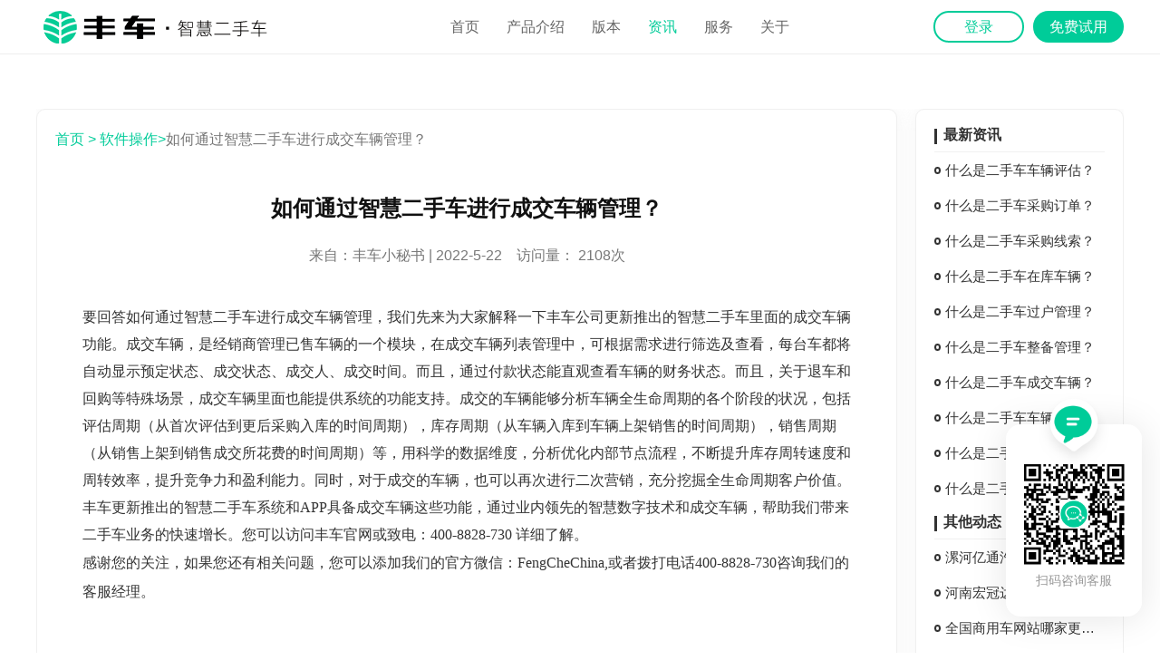

--- FILE ---
content_type: text/html; charset=utf-8
request_url: https://ecarsoft.com/newsview-id-920
body_size: 26967
content:



<!DOCTYPE html>
<html lang="zh-cmn-Hans"><head><meta http-equiv="Content-Type" content="text/html; charset=UTF-8">
    <title>如何通过智慧二手车进行成交车辆管理？-软件操作-如何通过智慧二手车进行成交车辆管理？</title>
    
    <meta name="viewport" content="width=device-width, initial-scale=1">
    <meta name="renderer" content="webkit">
    <meta name="force-rendering" content="webkit">
    <meta name="description" content="智慧二手车系统是一款专门针对二手车行业的智慧营销管理系统,通过集成二手车评估采购、二手车库存管理、二手车销售、企业微信营销等多种渠道进而完成业务和客户管理和营销,帮助提升二手车业务量和二手车利润.可免费试用,智慧二手车系统是一款专门针对二手车行业的智慧营销管理系统">
    <meta name="keywords" content="如何通过智慧二手车进行成交车辆管理？,软件操作,二手车管理系统,二手车管理软件,企业微信CRM,客户关系管理,销售管理">
    <meta name="applicable-device" content="pc,mobile">
    <meta property="og:locale" content="zh_CN">
    <meta property="og:type" content="website">
    <meta property="og:title" content="如何通过智慧二手车进行成交车辆管理？-软件操作-二手车管理系统,二手车管理软件,企业微信CRM,客户关系管理,销售管理">
    <meta property="og:description" content="智慧二手车系统是一款专门针对二手车行业的智慧营销管理系统,通过集成二手车评估采购、二手车库存管理、二手车销售、企业微信营销等多种渠道进而完成业务和客户管理和营销,帮助提升二手车业务量和二手车利润.可免费试用,智慧二手车系统是一款专门针对二手车行业的智慧营销管理系统">
    <meta property="og:url" content="http://www.ecarsoft.com/">
    <meta property="og:site_name" content="二手车管理系统">
    <meta property="og:image" content="./images/logo.png">

    <link rel="Shortcut Icon" href="images/favicon.ico" sizes="32x32">
    <!-- 首页独有，不需要放入公共头部 -->
    <link rel="stylesheet" href="./css/swiper.min.css">
    <link rel="stylesheet" href="./css/index.css" type="text/css">
    <link rel="stylesheet" href="./css/product.css" type="text/css">
    
    <link rel="stylesheet" href="./css/style.css" type="text/css">
    <link rel="stylesheet" href="./css/font.css">

    <link rel="stylesheet" href="./css/newsview.css">

    <script type="text/javascript" src="js/top.js"></script>
</head>

<body>
    <!-- 顶部导航 -->
    



<!-- 顶部导航 -->

 


<div class="fc-div-box topHeader">
	<div class="content-wrapper">
		<div class="fc-div-content fc-div-text">
			<div class="logo sc-bxivhb">
				<a href="/"><img src="images/index/logo1.png" alt=""></a>
			</div>
			<div class="nav-list sc-bxivhb gepbvZ">
				<div class="nav-item "  >
					<a href="/">
						<div class="link">首页</div>
					</a>
				</div>
				<div class="nav-item  ">
					<a href="Product">
						<div class="link">
							产品介绍
						</div>
					</a>
				</div>
				<div class="nav-item  ">
					<a href="Question">
						<div class="link">版本</div>
					</a>
				</div>
			 <div class="nav-item  active">
					<a href="NewsList">
						<div class="link">资讯</div>
					</a>
				</div> 

				<div class="nav-item  ">
					<a href="Service" rel="nofollow">
						<div class="link">服务</div>
					</a>
				</div>

				<div class="nav-item  ">
					<a href="About" rel="nofollow">
						<div class="link">关于</div>
					</a>
				</div>
			</div>
			<div class="btn-wrapper">
				<a href="https://c5.cars168.net/Admin/" target="_blank" rel="nofollow">
					<div class="btn cauyYL">登录</div>
				</a> <a href="javascript:void(0)" class="Open-Btn"  id="ID-Open-Btn"  rel="nofollow">
					<div class="btn btn-stlyle">免费试用</div>
				</a>

			</div>
		</div>
		<span style="display: table; clear: both"></span>
	</div>
</div>


<!--h5开始-->

<div class="sc-gZMcBi cgPxYY">
    <div class="sc-gqjmRU dcnzBD"><a title="专业的二手车管理系统" href="#" style="padding-top: 8px;"><img src="images/index/logo1.png" alt="二手车管理系统,二手车管理软件,企业微信CRM,客户关系管理,销售管理"></a>
        <div class="m_menu"><i class="iconfont iconyidongduan-caidan" style="font-size: 24px;"></i></div>
    </div>
    <div class="sc-cSHVUG hyzBlh">
        <a href="/" title="crm软件首页">
            <div class="sc-jTzLTM OOssU">首页<i class="iconfont iconyidongduan-youjiantou1"></i></div>
		</a>
		<a href="product" title="产品功能介绍">
            <div class="sc-jTzLTM OOssU">产品介绍<i class="iconfont iconyidongduan-youjiantou1"></i></div>
		</a>
		 <a href="newslist" rel="nofollow" title="资讯动态">
            <div class="sc-jTzLTM OOssU">资讯动态<i class="iconfont iconyidongduan-youjiantou1"></i></div>
		</a> 
		<a href="question" rel="nofollow" title="产品价格">
            <div class="sc-jTzLTM OOssU">版本<i class="iconfont iconyidongduan-youjiantou1"></i></div>
		</a>
		
        <a href="service" rel="nofollow" title="智慧二手车的服务">
            <div class="sc-jTzLTM OOssU">客户服务<i class="iconfont iconyidongduan-youjiantou1"></i></div>
		</a>
        <a href="about" rel="nofollow" title="关于智慧二手车系统">
            <div class="sc-jTzLTM OOssU">关于<i class="iconfont iconyidongduan-youjiantou1"></i></div>
        </a>
    </div>
</div>

<!--H5结束-->






<!-- 侧边栏 -->
 

<div class="sc-kGXeez bSemjO">
	<div style="width: 0; height: 0; overflow: hidden"></div>
	<div class="wechatCode sc-ckVGcZ gKLRFS">
		<img src="images/index/spokesman-1217.png" alt="二手车管理系统软件" class="spokesman">
		<img src="images/wework_chat_green.png" alt="智慧二手车软件试用" class="qrcode">
		<div class="acticons"><span class="help-onebyone">扫码咨询客服</span></div>
	</div>
</div>


<!--H5开始-->
<div class="sc-box-div m-BaSeBox">
    <ul class="ul-box-mobile ul-box-content">
        <li style="position:relative" class="qr-code-trigger sc-menu li-mobile-menu">
            <div class="suspension-icon"><i class="iconfont iconweixin"></i></div>
            <div class="suspension-desc"><span>一对一咨询</span></div>
            <div class="qr-code">
                <img src="./images/saoma.png" alt="智慧二手车系统试用" class="qrcode">
                <div class="acticons"><span class="help-onebyone">咨询客服</span></div>
                
                <span style="color: #00cc99;">长按保存<br>微信扫码立即咨询</span>
            </div>
        </li>
        <li class="sc-menu li-mobile-menu">
            <a href="tel:021-66180756" id="phone" ref="nofollow" title="电话咨询">
                <div class="suspension-icon"><i class="iconfont icondianhuazixun1"></i></div>
                <div class="suspension-desc" style="margin-top:2px"><span>电话咨询</span></div>
            </a>
        </li>

        <li class="sc-menu li-mobile-menu">
            <a href="javascript:void(0)" class="Open-Btn"  id="ID-Open-Btn" rel="noopener noreferrer nofollow" title="二手车软件试用">
                <div class="suspension-icon"><i class="iconfont iconmianfeishiyong"></i></div>
                <div class="suspension-desc"><span>免费体验</span></div>
            </a>
        </li>
        
    </ul>
</div>
<!--H5结束-->






 




  	 
        <!--您的内容区域-->

		<main class="container clearfix">
	<div class="news">
		<div class="newsBox">
			<div class="service">
				<div style="width: 100%; margin: 0 auto 20px; color: #777;">
					<a href="index">首页 &gt;</a> <a href="newslist-classid-010302">软件操作&gt;</a>如何通过智慧二手车进行成交车辆管理？
				</div>
				<h1 class="news_title">如何通过智慧二手车进行成交车辆管理？</h1>
				<p class="news_date">来自：丰车小秘书  |  2022-5-22&nbsp&nbsp&nbsp&nbsp访问量： 2108次  </p>
				<div class="media_details">
					 要回答如何通过智慧二手车进行成交车辆管理，我们先来为大家解释一下丰车公司更新推出的智慧二手车里面的成交车辆功能。成交车辆，是经销商管理已售车辆的一个模块，在成交车辆列表管理中，可根据需求进行筛选及查看，每台车都将自动显示预定状态、成交状态、成交人、成交时间。而且，通过付款状态能直观查看车辆的财务状态。而且，关于退车和回购等特殊场景，成交车辆里面也能提供系统的功能支持。成交的车辆能够分析车辆全生命周期的各个阶段的状况，包括评估周期（从首次评估到更后采购入库的时间周期），库存周期（从车辆入库到车辆上架销售的时间周期），销售周期（从销售上架到销售成交所花费的时间周期）等，用科学的数据维度，分析优化内部节点流程，不断提升库存周转速度和周转效率，提升竞争力和盈利能力。同时，对于成交的车辆，也可以再次进行二次营销，充分挖掘全生命周期客户价值。丰车更新推出的智慧二手车系统和APP具备成交车辆这些功能，通过业内领先的智慧数字技术和成交车辆，帮助我们带来二手车业务的快速增长。您可以访问丰车官网或致电：400-8828-730 详细了解。
                     <p>
                      感谢您的关注，如果您还有相关问题，您可以添加我们的官方微信：FengCheChina,或者拨打电话400-8828-730咨询我们的客服经理。
                     </p>
				</div>
				
                    <div class="media_page">
                        <div class="page_next">
                        	   
                            	上一篇：<a href="newsview-id-919">如何通过智慧二手车进行车辆档案管理？</a>
							
                            
                        </div>
                        <div class="page_next">
                        	
                            	  
                            	下一篇：<a href="newsview-id-921">如何通过智慧二手车进行整备管理？</a>
							
                            
                        </div>
                    </div>
                   
			</div>

		</div>
		<aside class="container-aside">
			    
			<div class="card-box common-shadow-box">
				<div class="card-header clearfix">
					<div class="card-header__title">最新资讯</div>
					 
				</div>
				
                
					                <a title="什么是二手车车辆评估？" href="newsview-id-1028" target="_blank">
						                <div class="card-body">
							                <div class="recent-news">
								                <div class="icon"></div>
								                <div class="text text-one-line dot-txt">什么是二手车车辆评估？</div>
							                </div>
						                </div>
					                </a>
                            
					                <a title="什么是二手车采购订单？" href="newsview-id-1027" target="_blank">
						                <div class="card-body">
							                <div class="recent-news">
								                <div class="icon"></div>
								                <div class="text text-one-line dot-txt">什么是二手车采购订单？</div>
							                </div>
						                </div>
					                </a>
                            
					                <a title="什么是二手车采购线索？" href="newsview-id-1026" target="_blank">
						                <div class="card-body">
							                <div class="recent-news">
								                <div class="icon"></div>
								                <div class="text text-one-line dot-txt">什么是二手车采购线索？</div>
							                </div>
						                </div>
					                </a>
                            
					                <a title="什么是二手车在库车辆？" href="newsview-id-1025" target="_blank">
						                <div class="card-body">
							                <div class="recent-news">
								                <div class="icon"></div>
								                <div class="text text-one-line dot-txt">什么是二手车在库车辆？</div>
							                </div>
						                </div>
					                </a>
                            
					                <a title="什么是二手车过户管理？" href="newsview-id-1024" target="_blank">
						                <div class="card-body">
							                <div class="recent-news">
								                <div class="icon"></div>
								                <div class="text text-one-line dot-txt">什么是二手车过户管理？</div>
							                </div>
						                </div>
					                </a>
                            
					                <a title="什么是二手车整备管理？" href="newsview-id-1023" target="_blank">
						                <div class="card-body">
							                <div class="recent-news">
								                <div class="icon"></div>
								                <div class="text text-one-line dot-txt">什么是二手车整备管理？</div>
							                </div>
						                </div>
					                </a>
                            
					                <a title="什么是二手车成交车辆？" href="newsview-id-1022" target="_blank">
						                <div class="card-body">
							                <div class="recent-news">
								                <div class="icon"></div>
								                <div class="text text-one-line dot-txt">什么是二手车成交车辆？</div>
							                </div>
						                </div>
					                </a>
                            
					                <a title="什么是二手车车辆档案？" href="newsview-id-1021" target="_blank">
						                <div class="card-body">
							                <div class="recent-news">
								                <div class="icon"></div>
								                <div class="text text-one-line dot-txt">什么是二手车车辆档案？</div>
							                </div>
						                </div>
					                </a>
                            
					                <a title="什么是二手车销售订单？" href="newsview-id-1020" target="_blank">
						                <div class="card-body">
							                <div class="recent-news">
								                <div class="icon"></div>
								                <div class="text text-one-line dot-txt">什么是二手车销售订单？</div>
							                </div>
						                </div>
					                </a>
                            
					                <a title="什么是二手车销售线索？" href="newsview-id-1019" target="_blank">
						                <div class="card-body">
							                <div class="recent-news">
								                <div class="icon"></div>
								                <div class="text text-one-line dot-txt">什么是二手车销售线索？</div>
							                </div>
						                </div>
					                </a>
                            


                <div class="card-header clearfix">
					<div class="card-header__title">其他动态</div>
					 
				</div>
				
                
					                <a title="漯河亿通汽车贸易有限公司智慧二手车数字化系统解决方案-方案分享" href="newsview-id-1412" target="_blank">
						                <div class="card-body">
							                <div class="recent-news">
								                <div class="icon"></div>
								                <div class="text text-one-line dot-txt">漯河亿通汽车贸易有限公司智慧二手车数字化系统解决方案-方案分享</div>
							                </div>
						                </div>
					                </a>
                            
					                <a title="河南宏冠达实业集团有限公司智慧二手车数字化系统解决方案-方案分享" href="newsview-id-1265" target="_blank">
						                <div class="card-body">
							                <div class="recent-news">
								                <div class="icon"></div>
								                <div class="text text-one-line dot-txt">河南宏冠达实业集团有限公司智慧二手车数字化系统解决方案-方案分享</div>
							                </div>
						                </div>
					                </a>
                            
					                <a title="全国商用车网站哪家更专业?" href="newsview-id-1799" target="_blank">
						                <div class="card-body">
							                <div class="recent-news">
								                <div class="icon"></div>
								                <div class="text text-one-line dot-txt">全国商用车网站哪家更专业?</div>
							                </div>
						                </div>
					                </a>
                            
					                <a title="厦门盛元集团有限公司智慧二手车数字化系统解决方案-方案分享" href="newsview-id-1262" target="_blank">
						                <div class="card-body">
							                <div class="recent-news">
								                <div class="icon"></div>
								                <div class="text text-one-line dot-txt">厦门盛元集团有限公司智慧二手车数字化系统解决方案-方案分享</div>
							                </div>
						                </div>
					                </a>
                            
					                <a title="深圳市佳鸿贸易发展有限公司智慧二手车数字化系统解决方案-方案分享" href="newsview-id-1118" target="_blank">
						                <div class="card-body">
							                <div class="recent-news">
								                <div class="icon"></div>
								                <div class="text text-one-line dot-txt">深圳市佳鸿贸易发展有限公司智慧二手车数字化系统解决方案-方案分享</div>
							                </div>
						                </div>
					                </a>
                            
					                <a title="全国4S店网站哪家科技公司更好?" href="newsview-id-2012" target="_blank">
						                <div class="card-body">
							                <div class="recent-news">
								                <div class="icon"></div>
								                <div class="text text-one-line dot-txt">全国4S店网站哪家科技公司更好?</div>
							                </div>
						                </div>
					                </a>
                            
					                <a title="为什么公司使用crm管理系统?-智慧二手车" href="newsview-id-1633" target="_blank">
						                <div class="card-body">
							                <div class="recent-news">
								                <div class="icon"></div>
								                <div class="text text-one-line dot-txt">为什么公司使用crm管理系统?-智慧二手车</div>
							                </div>
						                </div>
					                </a>
                            
					                <a title="全国商用车微信小程序哪家可以长期放心合作?" href="newsview-id-1773" target="_blank">
						                <div class="card-body">
							                <div class="recent-news">
								                <div class="icon"></div>
								                <div class="text text-one-line dot-txt">全国商用车微信小程序哪家可以长期放心合作?</div>
							                </div>
						                </div>
					                </a>
                            
					                <a title="深圳佰城汽车销售服务有限公司智慧二手车数字化系统解决方案-方案分享" href="newsview-id-1597" target="_blank">
						                <div class="card-body">
							                <div class="recent-news">
								                <div class="icon"></div>
								                <div class="text text-one-line dot-txt">深圳佰城汽车销售服务有限公司智慧二手车数字化系统解决方案-方案分享</div>
							                </div>
						                </div>
					                </a>
                            
					                <a title="2021年9月中国采购经理指数运行情况" href="newsview-id-354" target="_blank">
						                <div class="card-body">
							                <div class="recent-news">
								                <div class="icon"></div>
								                <div class="text text-one-line dot-txt">2021年9月中国采购经理指数运行情况</div>
							                </div>
						                </div>
					                </a>
                            
					                <a title="淄博东联汽车有限公司智慧二手车数字化系统解决方案-方案分享" href="newsview-id-1488" target="_blank">
						                <div class="card-body">
							                <div class="recent-news">
								                <div class="icon"></div>
								                <div class="text text-one-line dot-txt">淄博东联汽车有限公司智慧二手车数字化系统解决方案-方案分享</div>
							                </div>
						                </div>
					                </a>
                            
					                <a title="山东五洲汽贸集团有限公司智慧二手车数字化系统解决方案-方案分享" href="newsview-id-1062" target="_blank">
						                <div class="card-body">
							                <div class="recent-news">
								                <div class="icon"></div>
								                <div class="text text-one-line dot-txt">山东五洲汽贸集团有限公司智慧二手车数字化系统解决方案-方案分享</div>
							                </div>
						                </div>
					                </a>
                            
					                <a title="连锁二手车管理软件助力连锁店的快速发展" href="newsview-id-639" target="_blank">
						                <div class="card-body">
							                <div class="recent-news">
								                <div class="icon"></div>
								                <div class="text text-one-line dot-txt">连锁二手车管理软件助力连锁店的快速发展</div>
							                </div>
						                </div>
					                </a>
                            
					                <a title="全国4S店微信小程序哪家科技公司更好?" href="newsview-id-1984" target="_blank">
						                <div class="card-body">
							                <div class="recent-news">
								                <div class="icon"></div>
								                <div class="text text-one-line dot-txt">全国4S店微信小程序哪家科技公司更好?</div>
							                </div>
						                </div>
					                </a>
                            
					                <a title="全国商用车管理系统哪家口碑最好?" href="newsview-id-1810" target="_blank">
						                <div class="card-body">
							                <div class="recent-news">
								                <div class="icon"></div>
								                <div class="text text-one-line dot-txt">全国商用车管理系统哪家口碑最好?</div>
							                </div>
						                </div>
					                </a>
                            



					 
			</div>
		</aside>
	</div>
	</main>




    
 





 
	

 


    <!-- 底部 -->
     



 
 <footer class="Home-PC-bottomBanner">
      <div class="Home-PC-bottomBanner-main aos-init aos-animate" data-aos="fade">
            <div class="Home-PC-bottomBanner-title">立即免费试用智慧二手车系统，提升二手车销量和毛利吧！</div>
            <a class="Home-PC-bottomBanner-btn  Open-Btn  "  rel="noopener noreferrer nofollow" title="免费试用crm系统" >免费试用</a>
        </div>
        

 
    </footer>

       <div style="background:#000;width:100%; height:130px; text-align:center; padding-top:30px;">
           
           <div class="Home-PC-bottomBanner-pub" style="height: 30px;  line-height:2;    ">
            
                   <p style="white-space:normal;text-align:center;">
                    CopyRight &copy; 2026 All Right Reserved 丰车&copy;2015-2021&nbsp; &nbsp;地址：中国上海市杨浦区国权北路1688号湾谷A4栋15层&nbsp;&nbsp;电话：021-66180756
                    </p>
   
                    <p style="white-space:normal;text-align:center;margin:0px auto;width:1200px;color:#939393;">
                        <a style="color:#939393;padding-left:15px;" href="http://beian.miit.gov.cn/" target="_blank"><span>沪ICP备15048050号-1</span></a> <a target="_blank" href="http://www.beian.gov.cn/portal/registerSystemInfo?recordcode=31011302005149" style="color:#939393;text-decoration:none;height:20px;line-height:20px;"><img src="images/wanganbeian.png" /><span style="height:20px;line-height:20px;margin:0px 0px 0px 5px;">沪公网安备 31011302005149号</span></a> <span style="padding-left:15px;">增值电信经营许可证编号：合字B2-20210198</span> 
                    </p>

                    <p style="white-space:normal;text-align:center;margin:0px auto;width:1200px;color:#939393;">
                       友情链接： <a style="color:#939393;padding-left:15px;" href="http://www.fengchenet.com/" target="_blank"><span>丰车</span></a>  
                        <a style="color:#939393;padding-left:15px;" href="http://www.fengchepai.com/" target="_blank"><span>全国拍</span></a> 
                         <a style="color:#939393;padding-left:15px;" href="http://www.66haoche.com/" target="_blank"><span>好车网</span></a> 
                          <a style="color:#939393;padding-left:15px;" href="https://www.yiche.com/" target="_blank"><span>易车</span></a> 
                          

                           
                    </p>




          </div>

       </div>


    <script type="text/javascript" src="js/jquery.min.js"></script>
  <script type="text/javascript" src="js/layer1.9/layer.js"></script>


    <script>

    function OpenBox(strType, strContent) {
    layer.open({
        title: false,
        type: strType,
        area: ['900px', '450px'],
        fixed: true, //不固定
        maxmin: false,
        closeBtn: 0, //不显示关闭按钮
        shadeClose: true, //开启遮罩关闭
        content: strContent
      });
    }

   
    $(function(){

        $(".Open-Btn").click(
           function(){
               OpenBox(2, 'Message.aspx?fromarea=来自智慧二手车产品网站')
           }

        );
    })
 

    </script>



    <!-- 底部 -->
    
    <!--footer over-->
 


</body></html>

--- FILE ---
content_type: text/css
request_url: https://ecarsoft.com/css/index.css
body_size: 26160
content:
/* 棣栭〉鐙湁鐨勬牱寮� */
.indexBox {
    box-sizing: border-box;
    position: relative;
    margin-left: auto;
    margin-right: auto;
    padding-left: 0px;
    padding-right: 0px;
    max-width: 1200px
}

.swiper-pagination {
    display: flex;
    justify-content: center;
    height: 3px;
    overflow: hidden;
}

.my-bullet {
    box-sizing: content-box;
    -ms-flex: 0 1 auto;
    flex: 0 1 auto;
    width: 30px;
    height: 3px;
    margin-right: 3px;
    margin-left: 3px;
    text-indent: -999px;
    cursor: pointer;
    background-color: #fff;
    background-clip: padding-box;
    opacity: .5;
    transition: opacity .6s ease;
}

.swiper-pagination-bullet-active {
    background: #fff !important;
    opacity: 1;
}



/* sc-component-id: sc-fAjcbJ */
.customerSay {
    margin-top: 30px;
}

.customerSay .indexBox {
    display: flex;
    flex-wrap: wrap;
}

.customerSay .box {
    width: 33.33%;
}

.customerSay .title {
    width: -webkit-fit-content;
    width: -moz-fit-content;
    width: fit-content;
    font-size: 24px;
    font-weight: 500;
    color: rgba(162, 177, 190, 1);
    line-height: 33px;
    padding-left: 25px;
    position: relative;
    margin-bottom: 60px;
}

.customerSay .title img {
    position: absolute;
    right: 0;
    top: -10px;
}

.customerSay .comment-item {
    margin-bottom: 60px;
    min-height: 200px;
}

.customerSay .comment-item .comment {
    box-sizing: border-box;
    min-height: 300px;
    height: 100%;
    width: 90%;
    margin: 0 auto;
    background: rgba(255, 255, 255, 1);
    box-shadow: 0px 10px 30px 0px rgba(49, 83, 212, 0.1);
    border-radius: 5px;
    padding: 40px;
}

.customerSay .comment-item .comment p {
    font-size: 14px;
    font-weight: 400;
    color: rgba(13, 25, 36, 1);
    line-height: 32px;
    text-align: justify;
    position: relative;
    padding-left: 10px;
    margin-top: 20px;
}

.customerSay .comment-item .comment p:before {
    position: absolute;
    content: '鈥�';
    top: 2px;
    left: 0px;
    font-size: 18px;
    font-family: Helvetica;
    color: rgba(50, 65, 72, 1);
    line-height: 32px;
}

.customerSay .banner-control {
    display: -webkit-box;
    display: -webkit-flex;
    display: -ms-flexbox;
    display: flex;
    -webkit-box-pack: center;
    -webkit-justify-content: center;
    -ms-flex-pack: center;
    justify-content: center;
    margin-bottom: 100px;
}



.customerSay .banner-control .iconfont:hover {
    color: #fff;
    background: #00cc99;
}

.customerSay .banner-control .iconfont:first-child {
    margin-right: 20px;
}


.customerSay .headimg {
    width: 50px;
    height: 50px;
    border-radius: 25px;
    overflow: hidden;
    margin-right: 10px;
    float: left;
}

.customerSay .comment b {
    display: block;
}
.customerSay .comment span{font-size: 14px; color: #999;}



/* sc-component-id: customerSay */


.mycustomer .partner-wrap {
padding: 100px 0;
background-color: #FFFFFF;
}

@media (max-width:48em) {
.mycustomer .partner-wrap {
padding: 60px 0;
}
.customerSay .box{width: 100%;}
}

.mycustomer .partner-wrap .part-title {
font-weight: 500;
color: rgba(13, 25, 36, 1);
font-size: 36px;
text-align: center;
margin-bottom:10px ;

}

@media (max-width:48em) {
.mycustomer .partner-wrap .part-title {
font-weight: 400;
margin-bottom: 23px;
padding: 0px 31px;

}

.mycustomer .partner-wrap .part-title::after {
content: '';
width: 40px;
display: block;
height: 2px;
background: #00cc99;
border-radius: 3px;
margin: 0 auto;
margin-top: 5px;
}
}

.mycustomer .partner-wrap .part-item-wrap {
display: -webkit-box;
display: -webkit-flex;
display: -ms-flexbox;
display: flex;
-webkit-box-pack: center;
-webkit-justify-content: center;
-ms-flex-pack: center;
justify-content: center;
width: 1192px;
-webkit-flex-wrap: wrap;
-ms-flex-wrap: wrap;
flex-wrap: wrap;
margin: 0 auto;
margin-top: 35px;
}

@media (max-width:48em) {
.mycustomer .partner-wrap .part-item-wrap {
width: 340px;
}
}

.mycustomer .partner-wrap .part-item-wrap .part-item {
width: 200px;
background: rgba(255, 255, 255, 1);
height: 80px;
margin-right: 47px;
margin-top: 30px;
display: -webkit-box;
display: -webkit-flex;
display: -ms-flexbox;
display: flex;
-webkit-align-items: center;
-webkit-box-align: center;
-ms-flex-align: center;
align-items: center;
-webkit-box-pack: center;
-webkit-justify-content: center;
-ms-flex-pack: center;
justify-content: center;
}



@media (max-width:48em) {
.mycustomer .partner-wrap .part-item-wrap .part-item {
width: 100px;
height: 40px;
margin-right: 20px;
margin-top: 7px;
margin-bottom: 8px;
}

.mycustomer .partner-wrap .part-item-wrap .part-item:nth-child(3n) {
margin-right: 0;
}

.mycustomer .partner-wrap .part-item-wrap .part-item:nth-child(5n) {
margin-right: 20px;
}

.mycustomer .partner-wrap .part-item-wrap .part-item:nth-child(15n) {
margin-right: 0;
}


}

/* sc-component-id: sc-jAaTju */
.UAVox {
min-width: 300px;
flex: 1;
display: -webkit-box;
display: -webkit-flex;
display: -ms-flexbox;
display: flex;
-webkit-flex-direction: column;
-ms-flex-direction: column;
flex-direction: column;
background: #fff;
box-shadow: 0px 10px 30px 0px rgba(49, 83, 212, 0.1);
margin: 0 10px;
flex-wrap: wrap;
}


.UAVox:first-child {
margin-top: 0;
}

.UAVox .header {
height: 90px;
display: -webkit-box;
display: -webkit-flex;
display: -ms-flexbox;
display: flex;
-webkit-flex-direction: column;
-ms-flex-direction: column;
flex-direction: column;
-webkit-box-pack: center;
-webkit-justify-content: center;
-ms-flex-pack: center;
justify-content: center;
padding-left: 30px;
background-color: #00cc99;
background-position: right;
background-repeat: no-repeat;
}

.UAVox .header span:first-child {
font-size: 16px;
font-weight: 300;
color: rgba(255, 255, 255, 1);
line-height: 22px;
}

.UAVox .header span:last-child {
font-size: 18px;
font-weight: 400;
color: rgba(255, 255, 255, 1);
line-height: 25px;
}

.UAVox .product-list>div {
border-bottom: 1px solid #eee;
}

.UAVox .product-list>div:last-child {
border-bottom: none;
}

/* sc-component-id: sc-jDwBTQ */

/* sc-component-id: sc-kgAjT */
.bMDRlo {
width: 100%;
}

.product-list-wrapper { display: flex; margin-top: 20px;}

.qywxBox .UAVox{
padding: 30px;
text-align: center;
}

@media (max-width:768px) {

.product-list-wrapper{display: initial;}
.UAVox {
    margin: 16px auto 0 auto;
    width: 100%;
}

}

.Home-PC-intro-reason-contentTitle{
font-size: 28px;
margin-bottom: 20px;
color:#00cc99;

}
.Home-PC-intro-reason-contentDesc{text-align: left; font-size: 14px; color: #666;}
.Home-PC-intro-reason-contentImg{
margin-bottom: 20px;
height: 100px;
clear: both;
overflow: hidden;

}
.Home-PC-intro-reason-contentImg img{
height: 50px;
margin-top: 20px;
}
.Home-PC-intro-reason-contentImg .iconfont{
font-size: 66px;
color:#00cc99
}





    .epyeoM {
        height: calc(100vh - 100px - 86px);
        min-height: 700px;
        max-height: 750px;
        width: 100%;
        background: url(../images/indexfunnel.png) no-repeat center bottom;
        /* background-position: center top; */
        /* background-repeat: no-repeat; */
        /* background-size: cover; */
        box-sizing: border-box;
        margin-top: 86px;
        -webkit-user-select: none;
        -moz-user-select: none;
        -ms-user-select: none;
        user-select: none;
        position: relative;
        }

        .bannerOne {
            height: calc(100vh - 100px - 86px);
            min-height: 700px;
            max-height: 750px;
            width: 100%;
            background: url(../images/banner_bg.png) no-repeat center top ;
            background-size: cover;
            box-sizing: border-box;
            margin-top: 86px;
            -webkit-user-select: none;
            -moz-user-select: none;
            -ms-user-select: none;
            user-select: none;
            position: relative;
            }
        
@media (max-width:48em) {
.epyeoM {
height: auto;
}
}

@media (max-width:48em) {
.epyeoM {
height: calc(100vh - 60px);
padding: 0 5vw;
background-position: center;
}

.epyeoM .content {
width: 100vw !important;
max-width: 100vw !important;
}

.epyeoM .content h3 {
text-align: center;
font-size: 22px !important;
}

.epyeoM .content h2 {
margin-top: 16px;
text-align: center;
font-size: 32px !important;
line-height: 1.5 !important;
}

.epyeoM .content p.desc {
display: none;
}

.epyeoM .content .control-wrapper {
-webkit-box-pack: center;
-webkit-justify-content: center;
-ms-flex-pack: center;
justify-content: center;
}

.epyeoM .financing-content {
display: -webkit-box;
display: -webkit-flex;
display: -ms-flexbox;
display: flex;
-webkit-align-items: center;
-webkit-box-align: center;
-ms-flex-align: center;
align-items: center;
-webkit-flex-direction: column;
-ms-flex-direction: column;
flex-direction: column;
margin-left: auto;
margin-right: auto;
margin-top: 6vh !important;
}

.epyeoM .financing-content h3 {
text-align: center;
font-size: 22px !important;
margin-bottom: 0;
}

.epyeoM .financing-content h2 {
margin-top: 16px;
text-align: center;
font-size: 32px !important;
line-height: 1.5 !important;
}

.epyeoM .financing-content h2 b {
display: block;
font-size: 52px;
line-height: 1;
}

.epyeoM .financing-content p.desc {
overflow: hidden;
background: #fff;
font-size: 14px;
padding: 0 8px;
}
}

@media (max-width:768px) {
.epyeoM {
background-image: url(../images/shoujiduan-1.jpg) !important;
background-size: 100%;
background-position: bottom;
margin-top: 0px !important;
}
}

.epyeoM::after {
content: "";
position: absolute;
pointer-events: none;
left: 0;
right: 0;
top: 0;
bottom: 0;
background-image: url();
background-position: center center;
background-repeat: no-repeat;
background-size: cover;
}

@media (max-width:768px) {
.epyeoM.banner-wrapper-partner {
margin-top: 0;
height: 100vh;
background-size: contain;
}
}

.epyeoM.banner-wrapper-partner::after {
background-size: 800px;
background-position: 85% 50%;
}

@media (max-width:768px) {
.epyeoM.banner-wrapper-partner::after {
background-image: none;
}
}

.epyeoM.banner-wrapper-partner .financing-content {
margin-top: 0;
display: -webkit-box;
display: -webkit-flex;
display: -ms-flexbox;
display: flex;
-webkit-flex-direction: column;
-ms-flex-direction: column;
flex-direction: column;
-webkit-box-pack: center;
-webkit-justify-content: center;
-ms-flex-pack: center;
justify-content: center;
}

.epyeoM.banner-wrapper-partner h2 {
color: #fff !important;
margin-bottom: 30px;
}

.epyeoM.banner-wrapper-partner .partner-item {
color: #fff;
font-size: 32px;
line-height: 45px;
font-weight: 400;
margin: 0;
}

.epyeoM.banner-wrapper-partner .partner-item img {
margin-bottom: 24px;
}

.epyeoM.investment-partner::after {
background-size: 600px;
}

.epyeoM>div {
height: 100%;
}

.epyeoM>div>div {
height: 100%;
}

.epyeoM .financing-content {
margin-top: 15vh;
}

.epyeoM .financing-content h3 {
font-size: 32px;
font-weight: 400;
color: #fff;
line-height: 45px;
margin-bottom: 16px;
}

.epyeoM .financing-content h2 {
-webkit-user-select: none;
-moz-user-select: none;
-ms-user-select: none;
user-select: none;
font-size: 50px;
font-weight: 500;
color: rgba(13, 25, 36, 1);
line-height: 84px;
border-bottom: none;
margin-top: 0;
margin-bottom: 24px;
}

.epyeoM .financing-content h2 b {
font-size: 72px;
font-weight: 500;
color: #ff0000;
line-height: 70px;
}

.epyeoM .financing-content .desc {
color: #fff;
font-weight: 400;
font-size: 32px;
line-height: 45px;
}

.epyeoM .content {
margin-top: 10vh;
}

@media (max-width:48em) {
.epyeoM .content {
margin-top: 6vh;
}
}

.epyeoM .content h3 {
font-size: 32px;
font-weight: 400;
color: rgba(13, 25, 36, 1);
line-height: 45px;
margin-bottom: 0px;
}

.epyeoM .content h2 {
font-size: 50px;
font-weight: 500;
color: rgba(13, 25, 36, 1);
line-height: 70px;
border-bottom: none;
margin-bottom: 20px;
}

.epyeoM .content .desc {
font-size: 20px;
font-weight: 400;
color: rgba(102, 102, 102, 1);
line-height: 21px;
}

.epyeoM .img-content {
    position: absolute;
    right: 0;
    bottom: 0;
}

.epyeoM .img-content.img-financing {
margin-top: 6vh;
}

@media (max-width:48em) {
.epyeoM .img-content {
display: none;
}
}

.epyeoM .control-wrapper {
display: -webkit-box;
display: -webkit-flex;
display: -ms-flexbox;
display: flex;
margin-top: 5vh;
}

.epyeoM .control-wrapper .iconfont {
margin-right: 20px;
display: -webkit-inline-box;
display: -webkit-inline-flex;
display: -ms-inline-flexbox;
display: inline-flex;
border-radius: 50%;
-webkit-box-pack: center;
-webkit-justify-content: center;
-ms-flex-pack: center;
justify-content: center;
-webkit-align-items: center;
-webkit-box-align: center;
-ms-flex-align: center;
align-items: center;
width: 50px;
height: 50px;
background: #00cc99;
box-shadow: 0px 10px 20px 0px rgba(31, 49, 175, 0.2);
font-size: 14px;
color: #fff;
cursor: pointer;
}

.epyeoM .control-wrapper .btn {
cursor: pointer;
display: -webkit-inline-box;
display: -webkit-inline-flex;
display: -ms-inline-flexbox;
display: inline-flex;
-webkit-box-pack: center;
-webkit-justify-content: center;
-ms-flex-pack: center;
justify-content: center;
-webkit-align-items: center;
-webkit-box-align: center;
-ms-flex-align: center;
align-items: center;
width: 160px;
height: 50px;
border-radius: 40px;
border: 2px solid #00cc99;
background-color: #00cc99;
font-size: 16px;
font-weight: 500;
color: #fff;
line-height: 22px;
}

.epyeoM .control-wrapper .btn:hover {
background-color: #fff;
color: #00cc99;
}




.jGYXVY {
    height: calc(100vh - 100px - 86px);
    min-height: 700px;
    max-height: 750px;

    width: 100%;
    background-image: url(../images/bannner2.jpg?v=1);
    background-position: center center;
    background-repeat: no-repeat;
    background-size: cover;
    box-sizing: border-box;
    margin-top: 86px;
    -webkit-user-select: none;
    -moz-user-select: none;
    -ms-user-select: none;
    user-select: none;
    position: relative;
}



@media (max-width:48em) {
    .jGYXVY {
        height: calc(100vh - 60px);
        padding: 0 5vw;
        background-color: #172355;
        background-position:  center;
        background-size: cover;
        text-align: center;
    }

    .jGYXVY .content {
        width: 100vw !important;
        max-width: 100vw !important;
    }

    .jGYXVY .content h3 {
        text-align: center;
        font-size: 22px !important;
    }

    .jGYXVY .content h2 {
        margin-top: 16px;
        text-align: center;
        font-size: 32px !important;
        line-height: 1.5 !important;
    }

    .jGYXVY .content p.desc {
        display: none;
    }

    .jGYXVY .content .control-wrapper {
        -webkit-box-pack: center;
        -webkit-justify-content: center;
        -ms-flex-pack: center;
        justify-content: center;
    }
    
    .jGYXVY .financing-content {
        display: flex;
        align-items: center;
        justify-content: inherit !important;
        flex-direction: column;
        margin-left: auto;
        margin-right: auto;
        margin-top: 80px !important;
    }

    .jGYXVY .financing-content h3 {
        text-align: center;
        font-size: 22px !important;
        margin-bottom: 0;
    }

    .jGYXVY .financing-content h2 {
        margin-top: 16px;
        text-align: center;
        font-size: 32px !important;
        line-height: 1.5 !important;
    }

    .jGYXVY .financing-content h2 b {
        display: block;
        font-size: 52px;
        line-height: 1;
    }

    .jGYXVY .financing-content p.desc {
        overflow: hidden;
        background: #fff;
        font-size: 14px;
        padding: 0 8px;
    }
}
@media (max-width:768px) {
    .jGYXVY.banner-wrapper-partner {
        margin-top: 0;
        background-size: inherit;
        background-position: top;
    }
}

.jGYXVY.banner-wrapper-partner::after {
    background-size: 800px;
    background-position: 85% 50%;
}

@media (max-width:768px) {
    .jGYXVY.banner-wrapper-partner::after {
        background-image: none;
    }
}

.jGYXVY.banner-wrapper-partner .financing-content {
    margin-top: 10vh;
    display: flex;
    flex-direction: column;
    /* justify-content: center; */
}

.jGYXVY.banner-wrapper-partner h2 {
    color: #fff !important;
    margin-bottom: 30px;
}

.jGYXVY.banner-wrapper-partner .partner-item {
    color: #fff;
    font-size:18px;
    line-height: 45px;
    font-weight: 400;
    margin: 0;
}

.jGYXVY.banner-wrapper-partner .partner-item img {
    margin-bottom: 24px;
}

.jGYXVY.investment-partner::after {
    background-size: 600px;
}

.jGYXVY>div {
    height: 100%;
}

.jGYXVY>div>div {
    height: 100%;
}

.jGYXVY .financing-content {
    margin-top: 15vh;
}

.jGYXVY .financing-content h3 {
    font-size: 32px;
    font-weight: 400;
    color: #fff;
    line-height: 45px;
    margin-bottom: 16px;
}

.jGYXVY .financing-content h2 {
    -webkit-user-select: none;
    -moz-user-select: none;
    -ms-user-select: none;
    user-select: none;
    font-size: 36px;
    font-weight: 500;
    color: rgba(13, 25, 36, 1);
    line-height: 84px;
    border-bottom: none;
    margin-top: 0;
    margin-bottom: 0;
}

.jGYXVY .financing-content h2 b {
    font-size: 72px;
    font-weight: 500;
    color: #ff0000;
    line-height: 70px;
}

.jGYXVY .financing-content .desc {
    color: #fff;
    font-weight: 400;
    font-size: 32px;
    line-height: 45px;
}

.jGYXVY .content {
    margin-top: 10vh;
}

@media (max-width:48em) {
    .jGYXVY .content {
        margin-top: 6vh;
    }
}

.jGYXVY .content h3 {
    font-size: 32px;
    font-weight: 400;
    color: rgba(13, 25, 36, 1);
    line-height: 45px;
    margin-bottom: 0px;
}

.jGYXVY .content h2 {
    font-size: 50px;
    font-weight: 500;
    color: rgba(13, 25, 36, 1);
    line-height: 70px;
    border-bottom: none;
    margin-bottom: 20px;
}

.jGYXVY .content .desc {
    font-size: 12px;
    font-weight: 400;
    color: rgba(102, 102, 102, 1);
    line-height: 21px;
}

.jGYXVY .img-content {
    margin-top: 18vh;
    height: 80vh;
    -webkit-flex: 1;
    -ms-flex: 1;
    flex: 1;
}

.jGYXVY .img-content.img-financing {
    margin-top: 6vh;
}

@media (max-width:48em) {
    .jGYXVY .img-content {
        display: none;
    }
}

.jGYXVY .control-wrapper {
    display: -webkit-box;
    display: -webkit-flex;
    display: -ms-flexbox;
    display: flex;
    margin-top: 5vh;
}

.jGYXVY .control-wrapper .iconfont {
    margin-right: 20px;
    display: -webkit-inline-box;
    display: -webkit-inline-flex;
    display: -ms-inline-flexbox;
    display: inline-flex;
    border-radius: 50%;
    -webkit-box-pack: center;
    -webkit-justify-content: center;
    -ms-flex-pack: center;
    justify-content: center;
    -webkit-align-items: center;
    -webkit-box-align: center;
    -ms-flex-align: center;
    align-items: center;
    width: 50px;
    height: 50px;
    background: #00cc99;
    box-shadow: 0px 10px 20px 0px rgba(31, 49, 175, 0.2);
    font-size: 14px;
    color: #fff;
    cursor: pointer;
}

.jGYXVY .control-wrapper .btn {
    cursor: pointer;
    display: -webkit-inline-box;
    display: -webkit-inline-flex;
    display: -ms-inline-flexbox;
    display: inline-flex;
    -webkit-box-pack: center;
    -webkit-justify-content: center;
    -ms-flex-pack: center;
    justify-content: center;
    -webkit-align-items: center;
    -webkit-box-align: center;
    -ms-flex-align: center;
    align-items: center;
    width: 160px;
    height: 50px;
    border-radius: 40px;
    border: 2px solid #fff;
    font-size: 16px;
    font-weight: 500;
    color: #fff;
    line-height: 22px;
}

.jGYXVY .control-wrapper .btn:hover {
    border: 2px solid #00cc99;
    background-color:  #00cc99;
    color: #00cc99;
}

.epXpZa {
    padding-top: 60px;
    padding-bottom: 120px;
    display: -webkit-box;
    display: -webkit-flex;
    display: -ms-flexbox;
    display: flex;
    -webkit-box-pack: center;
    -webkit-justify-content: center;
    -ms-flex-pack: center;
    justify-content: center;
    width: 100%;
}

@media (max-width:768px) {
    .epXpZa {
        padding: 0 5%;
    }
}

.epXpZa h3.desc-title {
    padding: 0 30px;
    font-size: 36px;
    font-weight: 500;
    color: rgba(13, 25, 36, 1);
    line-height: 50px;
    text-align: center;
}

@media (max-width:768px) {
    .epXpZa h3.desc-title {
        padding: 0;
        font-size: 26px;
        line-height: 1.4;
    }
}

.epXpZa p.desc-content {
    padding: 0 30px;
    font-size: 16px;
    color: rgba(102, 102, 102, 1);
    line-height: 24px;
    text-align: center;
    margin-bottom: 60px;
}

@media (max-width:768px) {
    .epXpZa p.desc-content {
        display: none;
        padding: 0 24px;
        line-height: 1.6;
    }
   
    .jGYXVY.banner-wrapper-partner .partner-item{ display: none;}
}



.dHLurd {
    /* display: -webkit-box;
    display: -webkit-flex;
    display: -ms-flexbox;
    display: flex;
    -webkit-flex-direction: column;
    -ms-flex-direction: column;
    flex-direction: column;
    -webkit-align-items: center;
    -webkit-box-align: center;
    -ms-flex-align: center;
    align-items: center; */

    display: inline-block;
}

.dHLurd div {
    width: 80px;
    height: 80px;
    display: -webkit-inline-box;
    display: -webkit-inline-flex;
    display: -ms-inline-flexbox;
    display: inline-flex;
    -webkit-box-pack: center;
    -webkit-justify-content: center;
    -ms-flex-pack: center;
    justify-content: center;
    -webkit-align-items: center;
    -webkit-box-align: center;
    -ms-flex-align: center;
    align-items: center;
    background: rgba(255, 255, 255, 1);
    box-shadow: 0px 10px 30px 0px rgba(49, 83, 212, 0.1);
    color: #0d1924;
    font-size: 34px;
    border-radius: 50%;
}

.dHLurd span {
    font-size: 14px;
    color: #666;
    margin-top: 16px;
    text-align: center;
}

.dHLurd span .iconfont {
    margin-left: 3px;
}



/* sc-component-id: sc-jhAzac */
.iaraAh {
    display: -webkit-box;
    display: -webkit-flex;
    display: -ms-flexbox;
    display: flex;
    -webkit-flex-direction: column;
    -ms-flex-direction: column;
    flex-direction: column;
    -webkit-box-pack: center;
    -webkit-justify-content: center;
    -ms-flex-pack: center;
    justify-content: center;
}

@media (max-width:768px) {
    .iaraAh {
        padding-left: 0 !important;
        -webkit-align-items: center;
        -webkit-box-align: center;
        -ms-flex-align: center;
        align-items: center;
        max-width: 100%;
    }
}

.iaraAh h3,
.iaraAh h4 {
    margin-top: 20px;
    font-size: 36px;
    font-weight: 500;
    color: rgba(13, 25, 36, 1);
    line-height: 42px;
}

@media (max-width:768px) {

    .iaraAh h3,
    .iaraAh h4 {
        margin-top: 12px;
        padding-left: 0 !important;
        -webkit-align-items: center;
        -webkit-box-align: center;
        -ms-flex-align: center;
        align-items: center;
        text-align: center;
        font-size: 26px;
    }
}

.iaraAh h4 {
    font-size: 28px;
    font-weight: 400;
}

.iaraAh p {
    padding-top: 10px;
    color: #666;
    font-size: 16px;
}

@media (max-width:768px) {
    .iaraAh h4 {font-size: 18px;}
    .iaraAh p {
        display: none;
    }
}

.iaraAh>div {
    padding-top: 20px ;
    text-align: center;
}

@media (max-width:768px) {
    .iaraAh>div {
        -webkit-box-pack: center;
        -webkit-justify-content: center;
        -ms-flex-pack: center;
        justify-content: center;
        margin: 16px 0 0 0;
    }
}

.iaraAh>div>div {
    margin-right: 50px;
}



.iaraAh>div>div:last-child {
    margin-right: 32px;
    margin-right: 0px;
}
.related {
    height: 1170px;
    background-color: #f8f9fb;
    padding-top: 70px;
    box-sizing: border-box;
}
.action-p1 {
    text-align: center;
    font-size: 32px;
    color: #000;
}
.action-p2 {
    text-align: center;
    margin: 21px 0 56px;
    font-size: 18px;
    color: #54545A;
}
.related-part {
    max-width: 1200px;
    margin: auto;
    height: 740px;
}
.related-card {
    width: 366px;
    height: 350px;
    background-color: #ffffff;
    border-radius: 6px;
    float: left;
    margin-right: 50px;
    margin-bottom: 50px;
    box-sizing: border-box;
    border: 2px solid #FFFFFF;
    box-shadow: 0px 10px 30px 0px rgba(49, 83, 212, 0.1);
    padding: 30px 30px 0px 30px;
}
.related-card:nth-child(3n){margin-right: 0;}

.related-card-img {
    text-align: center;
    margin-bottom: 20px;
}
.related-card-img i{font-size: 40px; color: #00cc99;}
.related-card-title1 {
    font-size: 24px;
    font-weight: bold;
    color: #141E38;
    line-height: 25px;
    text-align: center;
    margin-bottom: 34px;
}
.related-card-text {
    font-size: 18px;
    font-weight: 400;
    color: #5C6276;
    line-height: 30px;
}

@media (max-width:768px) {
    .iaraAh>div>div {
        margin-right: 16px;
    }
    .related-card{width: 90%; margin: 40px auto; float: none;}
    .related-part,.related{height: auto;}
    .related-card:nth-child(3n){margin-right: auto;}
}

.Home-PC-intro-reason-contentImg i{color:#00cc99;font-size:50px; padding-top: 20px;}

--- FILE ---
content_type: text/css
request_url: https://ecarsoft.com/css/product.css
body_size: 24414
content:
.doufuBox {
    padding: 100px 0;
    background-color: #F8F9FB;
}

    .doufuBox .title {
        padding: 0 38px 40px;
        text-align: center;
    }

        .doufuBox .title h4 {
            font-size: 36px;
            font-weight: 500;
            color: #333;
            line-height: 50px;
            margin-top: 0;
        }

        .doufuBox .title p {
            margin-top: 24px;
            font-size: 16px;
            color: #999
        }

    .doufuBox .jizhi {
        margin: 0 auto 60px;
        max-width: 1200px;
        display: flex;
    }

        .doufuBox .jizhi li {
            flex: 1;
            box-shadow: 5px 10px 30px 0px rgba(70, 71, 75, 0.1);
            margin: 0 10px;
            background-color: #fff;
            text-align: center;
            padding: 20px;
            list-style: none;
        }

            .doufuBox .jizhi li .iconfont {
                font-size: 80px;
                color: #00cc99;
            }

            .doufuBox .jizhi li h4 {
                font-size: 26px;
                font-weight: 300;
                color: #0D1924;
            }

            .doufuBox .jizhi li p {
                font-size: 14px;
                color: #666;
                line-height: 30px;
                text-align: left;
            }

/* .section {
                width: 1200px;
                margin: 0 auto;
            } */
.section .qw-col {
    display: table;
    height: 100%;
    flex: 1;
}

.section .text {
    max-width: 500px;
}

.section .qw-container {
    width: 1200px;
    margin: 0 auto;
    overflow: hidden;
    padding: 60px 0;
    align-items: center;
    display: flex;
    justify-content: space-between;
}

.section:nth-child(even) .qw-container {
    flex-direction: row-reverse;
}

.section .img, .section .text {
    vertical-align: middle;
    display: table-cell;
}

.section .img, .section .title {
    font-size: 26px;
    margin-bottom: 40px;
    padding-left: 15px;
}

</style >

<style >
.getCustomers {
    display: flex;
    align-items: center;
}

.getCustomers img {
    height: 450px;
}

/* sc-component-id:  */
.pr-h3-title {
    margin-bottom: 0;
}

@media ( min-width :0px) {
    .pr-h3-title {
        margin-top: 47px;
    }
}

@media ( min-width :600px) {
    .pr-h3-title {
        margin-top: 94px;
    }
}

@media ( min-width :960px) {
    .pr-h3-title {
        margin-top: 110px;
    }
}

.pr-h1-title {
    margin-top: 0;
    margin-bottom: 0;
    text-align: center;
}

.fqmXzs {
    margin-top: 12px;
}

.pr-text-result {
    margin-top: 0;
    margin-bottom: 0;
    font-size: 20px;
    font-weight: 600;
}

.NxbxQ {
    padding-top: 72px;
    text-align: center;
}

.cpiWCi {
    color: #666;
    margin-top: 10px;
    font-size: 20px;
}

.bGaCAu {
    font-size: 22px;
    font-weight: 600;
}

.bqVlbr {
    color: #666;
    margin-top: 12px;
}

.kEGFSw {
    width: 700px;
}

.ghHqk {
    text-align: center;
}

.khEhgN {
    display: inline-block;
    position: relative;
    margin-top: 0;
    margin-bottom: 0;
    font-size: 36px;
}

.gcIxJt {
    position: absolute;
    bottom: 1px;
    left: 50%;
}

@media ( min-width :0px) {
    .gcIxJt {
        width: 48px;
    }
}

@media ( min-width :600px) {
    .gcIxJt {
        width: 48px;
    }
}

@media ( min-width :960px) {
    .gcIxJt {
        width: 96px;
    }
}

.gGqviu {
    position: absolute;
    bottom: 0;
}

@media ( min-width :0px) {
    .gGqviu {
        left: calc(100% + 13px);
    }
}

@media ( min-width :600px) {
    .gGqviu {
        left: calc(100% + 13px);
    }
}

@media ( min-width :960px) {
    .gGqviu {
        left: calc(100% + 30px);
    }
}

@media ( min-width :0px) {
    .gGqviu {
        width: 75px;
    }
}

@media ( min-width :600px) {
    .gGqviu {
        width: 75px;
    }
}

@media ( min-width :960px) {
    .gGqviu {
        width: 125px;
    }
}

.cnKvAg {
    color: #666;
}

@media ( min-width :0px) {
    .cnKvAg {
        margin-top: 6px;
    }
}

@media ( min-width :600px) {
    .cnKvAg {
        margin-top: 6px;
    }
}

@media ( min-width :960px) {
    .cnKvAg {
        margin-top: 12px;
    }
}

@media ( min-width :0px) {
    .cnKvAg {
        font-size: 14px;
    }
}

@media ( min-width :600px) {
    .cnKvAg {
        font-size: 14px;
    }
}

@media ( min-width :960px) {
    .cnKvAg {
        font-size: 20px;
    }
}

.kIXudg {
    margin-top: 16px;
    margin-bottom: 0;
    font-size: 24px;
    font-weight: 600;
}

.fkORmH {
    max-width: 520px;
    margin-top: 32px;
}

.gVpNQk {
    line-height: 36px;
}

.iAHxwd {
    font-weight: 600;
}

.knRImH {
    color: #666;
}

.bKDlhi {
    width: 600px;
}

.cxdYAI {
    display: -webkit-box;
    display: -webkit-flex;
    display: -ms-flexbox;
    display: flex;
    -webkit-flex-direction: column;
    -ms-flex-direction: column;
    flex-direction: column;
    -webkit-align-items: center;
    -webkit-box-align: center;
    -ms-flex-align: center;
    align-items: center;
    width: 480px;
    margin-left: auto;
    margin-right: auto;
}

.jWmnBy {
    width: 320px;
}

.ePPiKG {
    font-size: 26px;
    font-weight: 600;
}

.dZQjXJ {
    color: #666;
    margin-top: 16px;
    font-size: 20px;
    line-height: 2;
    text-align: center;
}

.jrIveo {
    margin-top: 152px;
    text-align: center;
}

.hfLvzU {
    color: #666;
    font-size: 20px;
}

.ibkJmn {
    display: -webkit-box;
    display: -webkit-flex;
    display: -ms-flexbox;
    display: flex;
    -webkit-box-pack: space-around;
    -webkit-justify-content: space-around;
    -ms-flex-pack: space-around;
    justify-content: space-around;
    margin-top: 80px;
}

.gECRhZ {
    color: #fff;
    margin-top: auto;
    text-align: center;
}

.kNWlGU {
    margin-left: auto;
    margin-right: auto;
}

/* sc-component-id: sc-eXNvrr */
.iLuJtm {
    display: -webkit-box;
    display: -webkit-flex;
    display: -ms-flexbox;
    display: flex;
    -webkit-flex-direction: row;
    -ms-flex-direction: row;
    flex-direction: row;
    -webkit-align-items: center;
    -webkit-box-align: center;
    -ms-flex-align: center;
    align-items: center;
    margin-top: 0;
}

    .iLuJtm h5, .iLuJtm p, .iLuJtm img {
        margin: 0;
    }

.JYmHf {
    display: -webkit-box;
    display: -webkit-flex;
    display: -ms-flexbox;
    display: flex;
    -webkit-flex-direction: row;
    -ms-flex-direction: row;
    flex-direction: row;
    -webkit-align-items: center;
    -webkit-box-align: center;
    -ms-flex-align: center;
    align-items: center;
    margin-top: 48px;
}

    .JYmHf h5, .JYmHf p, .JYmHf img {
        margin: 0;
    }

.bnnNhX {
    display: -webkit-box;
    display: -webkit-flex;
    display: -ms-flexbox;
    display: flex;
    -webkit-flex-direction: row-reverse;
    -ms-flex-direction: row-reverse;
    flex-direction: row-reverse;
    -webkit-align-items: center;
    -webkit-box-align: center;
    -ms-flex-align: center;
    align-items: center;
    margin-top: NaNpx;
}

    .bnnNhX h5, .bnnNhX p, .bnnNhX img {
        margin: 0;
    }

/* sc-component-id: sc-cpmKsF */
.bnYaUP {
    width: 35px;
    margin-left: 30px;
}

.jjoxbr {
    width: 35px;
    margin-right: 30px;
    -webkit-transform: rotate(180deg);
    -ms-transform: rotate(180deg);
    transform: rotate(180deg);
}

/* sc-component-id: sc-kQsIoO */
.ipneNS {
    padding-top: 64px;
    text-align: center;
}

/* sc-component-id: sc-gPzReC */
.qvXy {
    display: -webkit-box;
    display: -webkit-flex;
    display: -ms-flexbox;
    display: flex;
    -webkit-flex-direction: column;
    -ms-flex-direction: column;
    flex-direction: column;
    width: 240px;
    height: 218px;
    box-sizing: border-box;
    padding-bottom: 22px;
    background: url('../images/%E5%9B%A2%E9%98%9F.png') no-repeat center/contain;
}

.jVcDMJ {
    display: -webkit-box;
    display: -webkit-flex;
    display: -ms-flexbox;
    display: flex;
    -webkit-flex-direction: column;
    -ms-flex-direction: column;
    flex-direction: column;
    width: 240px;
    height: 218px;
    box-sizing: border-box;
    padding-bottom: 22px;
    background: url('../images/%E4%B8%93%E5%88%A9.png') no-repeat center/contain;
}

.UyiIx {
    display: -webkit-box;
    display: -webkit-flex;
    display: -ms-flexbox;
    display: flex;
    -webkit-flex-direction: column;
    -ms-flex-direction: column;
    flex-direction: column;
    width: 240px;
    height: 218px;
    box-sizing: border-box;
    padding-bottom: 22px;
    background: url('../images/AI%E8%AF%AD%E9%9F%B3.png') no-repeat center/contain;
}

.bcOvBH {
    display: -webkit-box;
    display: -webkit-flex;
    display: -ms-flexbox;
    display: flex;
    -webkit-flex-direction: column;
    -ms-flex-direction: column;
    flex-direction: column;
    width: 240px;
    height: 218px;
    box-sizing: border-box;
    padding-bottom: 22px;
    background: url('../images/%E6%95%B0%E6%8D%AE%E5%AE%89%E5%85%A8.png') no-repeat center/contain;
}

/* sc-component-id: sc-jrIrqw */
.dcxrni {
    background: #fff;
    background-size: cover;
}

@media ( max-width :768px) {
    .dcxrni .ai-open-wrap {
        width: 100vw;
        padding-bottom: 0px;
        padding-top: 0px;
    }
}

.dcxrni .ai-open-wrap .ai-title {
    text-align: center;
    font-weight: 500;
    color: rgba(13, 25, 36, 1);
    font-size: 36px;
    margin-bottom: 80px;
}

@media ( max-width :768px) {
    .dcxrni .ai-open-wrap .ai-title {
        margin-top: 60px;
        font-weight: 400;
        margin-bottom: 40px;
    }

        .dcxrni .ai-open-wrap .ai-title::after {
            content: '';
            width: 40px;
            display: block;
            height: 2px;
            background: #00cc99;
            border-radius: 3px;
            margin: 0 auto;
            margin-top: 5px;
        }
}

.dcxrni .ai-open-wrap .ai-ability {
    display: -webkit-box;
    display: -webkit-flex;
    display: -ms-flexbox;
    display: flex;
    -webkit-box-pack: center;
    -webkit-justify-content: center;
    -ms-flex-pack: center;
    justify-content: center;
}

@media ( max-width :768px) {
    .dcxrni .ai-open-wrap .ai-ability {
        -webkit-flex-direction: column;
        -ms-flex-direction: column;
        flex-direction: column;
        -webkit-align-items: center;
        -webkit-box-align: center;
        -ms-flex-align: center;
        align-items: center;
        margin-bottom: 0px;
    }
}

.dcxrni .ai-open-wrap .ai-ability .ability-item-wrap {
    display: -webkit-box;
    display: -webkit-flex;
    display: -ms-flexbox;
    display: flex;
    -webkit-flex-direction: column;
    -ms-flex-direction: column;
    flex-direction: column;
    -webkit-align-items: center;
    -webkit-box-align: center;
    -ms-flex-align: center;
    align-items: center;
    width: 210px;
    margin-right: 60px;
    padding: 0 10px;
}

    .dcxrni .ai-open-wrap .ai-ability .ability-item-wrap:last-child {
        margin-right: 0;
    }

@media ( max-width :768px) {
    .dcxrni .ai-open-wrap .ai-ability .ability-item-wrap {
        width: 100%;
        padding: 0 55px;
        box-sizing: border-box;
    }
}

.dcxrni .ai-open-wrap .ai-ability .ability-item-wrap .icon {
    width: 80px;
    height: 80px;
    margin-bottom: 40px;
}

@media ( max-width :768px) {
    .dcxrni .ai-open-wrap .ai-ability .ability-item-wrap .icon {
        width: 160px;
        height: 160px;
        margin-bottom: 20px;
    }
}

.dcxrni .ai-open-wrap .ai-ability .ability-item-wrap .title {
    font-weight: 500;
    color: rgba(13, 25, 36, 1);
    font-size: 22px;
}

@media ( max-width :768px) {
    .dcxrni .ai-open-wrap .ai-ability .ability-item-wrap .title {
        font-size: 24px;
    }
}

.dcxrni .ai-open-wrap .ai-ability .ability-item-wrap .desc {
    font-size: 18px;
    font-weight: 300;
    color: rgba(102, 102, 102, 1);
    margin-top: 10px;
    font-size: 16px;
    text-align: center;
}

@media ( max-width :768px) {
    .dcxrni .ai-open-wrap .ai-ability .ability-item-wrap .desc {
        margin-top: 12px;
        font-size: 18px;
        -webkit-letter-spacing: 1px;
        -moz-letter-spacing: 1px;
        -ms-letter-spacing: 1px;
        letter-spacing: 1px;
        min-width: 0px;
        width: auto;
        font-weight: 300;
    }
}

@media ( max-width :768px) {
    .dcxrni .ai-open-wrap .ai-ability .ability-item-wrap {
        margin-right: 0;
        margin-bottom: 50px;
    }
}

/* sc-component-id: sc-hjRWVT */
.hpWVZD {
    height: 520px;
    display: -webkit-box;
    display: -webkit-flex;
    display: -ms-flexbox;
    display: flex;
    -webkit-flex-direction: row;
    -ms-flex-direction: row;
    flex-direction: row;
    -webkit-box-pack: justify;
    -webkit-justify-content: space-between;
    -ms-flex-pack: justify;
    justify-content: space-between;
    -webkit-align-items: center;
    -webkit-box-align: center;
    -ms-flex-align: center;
    align-items: center;
}

    .hpWVZD img {
        display: block;
    }

.Acgki {
    height: 520px;
    display: -webkit-box;
    display: -webkit-flex;
    display: -ms-flexbox;
    display: flex;
    -webkit-flex-direction: row-reverse;
    -ms-flex-direction: row-reverse;
    flex-direction: row-reverse;
    -webkit-box-pack: justify;
    -webkit-justify-content: space-between;
    -ms-flex-pack: justify;
    justify-content: space-between;
    -webkit-align-items: center;
    -webkit-box-align: center;
    -ms-flex-align: center;
    align-items: center;
}

    .Acgki img {
        display: block;
    }

/* sc-component-id: sc-iybRtq */
.iRrUnQ {
    margin-top: 0;
    margin-bottom: 0;
    padding-top: 16px;
    padding-bottom: 16px;
    position: relative;
}

    .iRrUnQ::after {
        content: '';
        width: 36px;
        height: 6px;
        position: absolute;
        left: 0;
        bottom: 0;
        background-color: #FDB832;
    }

@media ( max-width :768px) {
    .iRrUnQ::after {
        width: 18px;
        height: 3px;
        left: 50%;
        -webkit-transform: translateX(-50%);
        -ms-transform: translateX(-50%);
        transform: translateX(-50%);
    }
}

/* sc-component-id: sc-iQtOjA */
.iJWQtd .partner-wrap {
    padding: 100px 0;
    background-color: #FFFFFF;
}

@media ( max-width :768px) {
    .iJWQtd .partner-wrap {
        padding: 60px 0;
    }
}

.iJWQtd .partner-wrap .part-title {
    font-size: 36px;
    text-align: center;
    font-weight: 600;
}

@media ( max-width :768px) {
    .iJWQtd .partner-wrap .part-title {
        margin-bottom: 23px;
        font-size: 26px;
    }
}

.iJWQtd .partner-wrap .part-item-wrap {
    display: -webkit-box;
    display: -webkit-flex;
    display: -ms-flexbox;
    display: flex;
    -webkit-box-pack: center;
    -webkit-justify-content: center;
    -ms-flex-pack: center;
    justify-content: center;
    width: 1192px;
    -webkit-flex-wrap: wrap;
    -ms-flex-wrap: wrap;
    flex-wrap: wrap;
    margin: 0 auto;
    margin-top: 35px;
}

@media ( max-width :768px) {
    .iJWQtd .partner-wrap .part-item-wrap {
        width: 340px;
    }
}

.iJWQtd .partner-wrap .part-item-wrap .part-item {
    width: 200px;
    background: rgba(255, 255, 255, 1);
    height: 80px;
    margin-right: 47px;
    margin-top: 30px;
    display: -webkit-box;
    display: -webkit-flex;
    display: -ms-flexbox;
    display: flex;
    -webkit-align-items: center;
    -webkit-box-align: center;
    -ms-flex-align: center;
    align-items: center;
    -webkit-box-pack: center;
    -webkit-justify-content: center;
    -ms-flex-pack: center;
    justify-content: center;
}

    .iJWQtd .partner-wrap .part-item-wrap .part-item:nth-child(5n) {
        margin-right: 0;
    }

@media ( max-width :768px) {
    .iJWQtd .partner-wrap .part-item-wrap .part-item {
        width: 100px;
        height: 40px;
        margin-right: 20px;
        margin-top: 7px;
        margin-bottom: 8px;
    }

        .iJWQtd .partner-wrap .part-item-wrap .part-item:nth-child(3n) {
            margin-right: 0;
        }

        .iJWQtd .partner-wrap .part-item-wrap .part-item:nth-child(5n) {
            margin-right: 20px;
        }

        .iJWQtd .partner-wrap .part-item-wrap .part-item:nth-child(15n) {
            margin-right: 0;
        }
}

.iJWQtd .partner-wrap .part-item-wrap .part-item-mobile {
    display: none;
}

@media ( max-width :768px) {
    .iJWQtd .partner-wrap .part-item-wrap .part-item-mobile {
        display: -webkit-box;
        display: -webkit-flex;
        display: -ms-flexbox;
        display: flex;
    }
}

/* sc-component-id: */
.product-main {
    font-size: 18px;
}

@media ( max-width :768px) {
    .product-main {
        font-size: 14px;
    }
}

.product-main h1 {
    font-size: 56px;
}

@media ( max-width :768px) {
    .product-main h1 {
        font-size: 38px;
    }
}

.product-main h2 {
    font-size: 42px;
}

@media ( max-width :768px) {
    .product-main h2 {
        font-size: 28px;
    }
}

.product-main h3 {
    font-size: 36px;
}

@media ( max-width :768px) {
    .product-main h3 {
        font-size: 23px;
    }
}

.product-main h4 {
    font-size: 30px;
}

@media ( max-width :768px) {
    .product-main h4 {
        font-size: 20px;
    }
}

.product-main h5 {
    font-size: 17px;
}

.product-main h1, .product-main h2 {
    border: none;
    margin: 0;
    padding: 0;
}

.product-main h1, .product-main h2, .product-main h3, .product-main h4, .product-main h5 {
    line-height: 1.4;
}

.product-main img {
    margin: 0;
}

.product-main .carousel-indicators {
    bottom: -80px;
}

    .product-main .carousel-indicators li {
        background-color: #3154D4;
    }

/* sc-component-id: sc-cEvuZC */
.iVySIO {
    display: -webkit-box;
    display: -webkit-flex;
    display: -ms-flexbox;
    display: flex;
    -webkit-box-pack: center;
    -webkit-justify-content: center;
    -ms-flex-pack: center;
    justify-content: center;
    -webkit-align-items: center;
    -webkit-box-align: center;
    -ms-flex-align: center;
    align-items: center;
    max-width: 1200px;
    margin: 0 auto;
}

.bUHRHp {
    max-width: 1200px;
    margin: 0 auto;
}

/* sc-component-id: sc-kXeGPI */
.product-main-div {
    display: flex;
    flex-direction: column;
    align-items: center;
    color: #fff;
    background-image: url('../images/smartBg.jpg');
    background-repeat: no-repeat;
    background-size: cover;
    background-position: 50%;
}

@media ( min-width :0px) {
    .product-main-div {
        height: 88vw;
    }
}

@media ( min-width :600px) {
    .product-main-div {
        height: 620px;
    }
}

@media ( min-width :960px) {
    .product-main-div {
        height: 620px;
    }
}

@media ( min-width :0px) {
    .product-main-div {
        margin-top: 50px;
    }
}

@media ( min-width :600px) {
    .product-main-div {
        margin-top: 50px;
    }
}

@media ( min-width :960px) {
    .product-main-div {
        margin-top: 86px;
    }
}

.iIKcvt {
    background-image: url('');
    background-repeat: no-repeat;
    background-size: cover;
    background-position: 50%;
}

@media ( min-width :0px) {
    .iIKcvt {
        margin-top: 0;
        padding-bottom: 48px;
    }
}

@media ( min-width :600px) {
    .iIKcvt {
        margin-top: 0;
        padding-bottom: 48px;
    }
}

@media ( min-width :960px) {
    .iIKcvt {
        margin-top: 68px;
        padding-bottom: 24px;
    }
}

@media ( max-width :768px) {
    .iIKcvt {
        background-image: url('');
        background-position: center;
    }
}

.iaoPeV {
    background-image: url('../images/PC-%E6%99%BA%E8%83%BD%E5%8C%96%E9%94%80%E5%94%AE%E8%A7%A6%E8%BE%BE%E7%81%B0%E5%BA%95.png');
    background-repeat: no-repeat;
    background-size: cover;
    background-position: 50%;
}

@media ( min-width :0px) {
    .iaoPeV {
        padding-top: 0;
        padding-bottom: 110px;
    }
}

@media ( min-width :600px) {
    .iaoPeV {
        padding-top: 0;
        padding-bottom: 110px;
    }
}

@media ( min-width :960px) {
    .iaoPeV {
        padding-top: 244px;
        padding-bottom: 200px;
    }
}

@media ( max-width :768px) {
    .iaoPeV {
        background-image: url('../images/APP-%E6%99%BA%E8%83%BD%E5%8C%96%E9%94%80%E5%94%AE%E8%A7%A6%E8%BE%BE%E7%81%B0%E5%BA%95.png');
        background-position: center;
    }
}

.ljOmkY {
    background-image: url('');
    background-repeat: no-repeat;
    background-size: cover;
    background-position: 50%;
}

@media ( min-width :0px) {
    .ljOmkY {
        padding-bottom: 48px;
        padding-top: 0;
    }
}

@media ( min-width :600px) {
    .ljOmkY {
        padding-bottom: 48px;
        padding-top: 0;
    }
}

@media ( min-width :960px) {
    .ljOmkY {
        padding-bottom: 32px;
        padding-top: 32px;
    }
}

@media ( max-width :768px) {
    .ljOmkY {
        background-image: url('');
        background-position: center;
    }
}

.etDtNe {
    padding-bottom: 144px;
    background-image: url('../images/PC-%E6%95%B0%E6%8D%AE%E5%8C%96%E6%99%BA%E8%83%BD%E5%86%B3%E7%AD%96%E7%81%B0%E5%BA%95.png');
    background-repeat: no-repeat;
    background-size: cover;
    background-position: 50%;
}

@media ( min-width :0px) {
    .etDtNe {
        padding-top: 0;
    }
}

@media ( min-width :600px) {
    .etDtNe {
        padding-top: 0;
    }
}

@media ( min-width :960px) {
    .etDtNe {
        padding-top: 120px;
    }
}

@media ( max-width :768px) {
    .etDtNe {
        background-image: url('../images/APP-%E6%95%B0%E6%8D%AE%E5%8C%96%E6%99%BA%E8%83%BD%E5%86%B3%E7%AD%96%E7%81%B0%E5%BA%95.png');
        background-position: center;
    }
}

/* sc-component-id: sc-fyjhYU */
.pr-btn-box {
    border-radius: 25px;
    display: -webkit-box;
    display: -webkit-flex;
    display: -ms-flexbox;
    display: flex;
    -webkit-box-pack: center;
    -webkit-justify-content: center;
    -ms-flex-pack: center;
    justify-content: center;
    -webkit-align-items: center;
    -webkit-box-align: center;
    -ms-flex-align: center;
    align-items: center;
    color: #fff;
    border: 1px #fff solid;
    width: 200px;
    height: 50px;
    margin-left: auto;
    margin-right: auto;
    font-size: 18px;
    cursor: pointer;
}

    .pr-btn-box:hover {
        background-color: #fff;
        color: #00cc99;
        border: 1px #fff solid;
    }

@media ( min-width :0px) {
    .pr-btn-box {
        margin-top: 24px;
        margin-bottom: 48px;
    }
}

@media ( min-width :600px) {
    .pr-btn-box {
        margin-top: 24px;
        margin-bottom: 48px;
    }
}

@media ( min-width :960px) {
    .pr-btn-box {
        margin-top: 48px;
        margin-bottom: 80px;
    }
}

@media ( max-width :768px) {
    .pr-btn-box {
        width: 140px;
        height: 35px;
        font-size: 17px;
    }
}

.jucsSo {
    border-radius: 25px;
    display: -webkit-box;
    display: -webkit-flex;
    display: -ms-flexbox;
    display: flex;
    -webkit-box-pack: center;
    -webkit-justify-content: center;
    -ms-flex-pack: center;
    justify-content: center;
    -webkit-align-items: center;
    -webkit-box-align: center;
    -ms-flex-align: center;
    align-items: center;
    color: #fff;
    background-color: #00cc99;
    width: 200px;
    height: 50px;
    font-size: 24px;
    margin: 40px auto 20px;
    background-color: #00cc99;
    cursor: pointer;
    -webkit-transition: all 0.3s ease-in-out;
    transition: all 0.3s ease-in-out;
}

@media ( max-width :768px) {
    .jucsSo {
        width: 140px;
        height: 35px;
        font-size: 17px;
    }

    .doufuBox .jizhi {
        flex-direction: column;
        margin-bottom: 0;
    }

        .doufuBox .jizhi li {
            margin-bottom: 20px;
        }

    .section {
        width: 100%;
        margin-bottom: 100px;
    }

        .section .qw-container {
            flex-direction: column;
            padding: 0 20px;
            text-align: center;
        }

    .qw-col img {
        width: 100%;
    }

    .qw-col li {
        text-align: left
    }

    .section:nth-child(even) .qw-container {
        flex-direction: column;
    }

    .ibkJmn {
        flex-direction: column;
    }

    .jishu {
        width: 90vw;
        height: 90vw;
        margin: 20px auto;
    }

    .section .img, .section .title {
        font-size: 24px;
    }

    .doufuBox .title {
        padding: 0 20px 40px;
    }

        .doufuBox .title h4 {
            font-size: 26px;
            font-weight: bold;
        }
}

.jucsSo:hover {
    background-color: #3D5AFE;
}
/* .section .qw-col{ margin-left :0 !important;} */
.section .text {
    text-align: left;
}

.section:nth-child(odd) {
    background-color: #f8f9fb;
}


--- FILE ---
content_type: text/css
request_url: https://ecarsoft.com/css/style.css
body_size: 69262
content:


    html {
        font-family: sans-serif;
        -ms-text-size-adjust: 100%;
        -webkit-text-size-adjust: 100%
    }

    body {
        margin: 0
    }

    article,
    aside,
    details,
    figcaption,
    figure,
    footer,
    header,
    main,
    menu,
    nav,
    section,
    summary {
        display: block
    }

    audio,
    canvas,
    progress,
    video {
        display: inline-block
    }

    audio:not([controls]) {
        display: none;
        height: 0
    }

    progress {
        vertical-align: baseline
    }

    [hidden],
    template {
        display: none
    }

    a {
        background-color: transparent;
        -webkit-text-decoration-skip: objects
    }
 /* 滚动条优化 start */
        
 ::-webkit-scrollbar {
    width: 8px;
    height: 8px;
}

 ::-webkit-scrollbar-track {
    background: #f6f6f6;
    border-radius: 2px;
}

 ::-webkit-scrollbar-thumb {
    background: #cdcdcd;
    border-radius: 20px;
}

 ::-webkit-scrollbar-thumb:hover {
    background: #333;
}

 ::-webkit-scrollbar-corner {
    background: #f6f6f6;
}
/* 滚动条优化 end */

    a:active,
    a:hover {
        outline-width: 0;
        text-decoration: none;
    }

    abbr[title] {
        border-bottom: none;
        text-decoration: underline;
        text-decoration: underline dotted
    }

    b,
    strong {
        font-weight: inherit;
        font-weight: bolder
    }

    dfn {
        font-style: italic
    }

    h1 {
        font-size: 2em;
        margin: .67em 0
    }

    mark {
        background-color: #ff0;
        color: #000
    }

    small {
        font-size: 80%
    }

    sub,
    sup {
        font-size: 75%;
        line-height: 0;
        position: relative;
        vertical-align: baseline
    }

    sub {
        bottom: -.25em
    }

    sup {
        top: -.5em
    }

    img {
        border-style: none
    }

    svg:not(:root) {
        overflow: hidden
    }

    code,
    kbd,
    pre,
    samp {
        font-family: monospace, monospace;
        font-size: 1em
    }

    figure {
        margin: 1em 40px
    }

    hr {
        box-sizing: content-box;
        height: 0;
        overflow: visible
    }

    button,
    input,
    optgroup,
    select,
    textarea {
        font: inherit;
        margin: 0
    }

    optgroup {
        font-weight: 700
    }

    button,
    input {
        overflow: visible
    }

    button,
    select {
        text-transform: none
    }

    [type=reset],
    [type=submit],
    button,
    html [type=button] {
        -webkit-appearance: button
    }

    [type=button]::-moz-focus-inner,
    [type=reset]::-moz-focus-inner,
    [type=submit]::-moz-focus-inner,
    button::-moz-focus-inner {
        border-style: none;
        padding: 0
    }

    [type=button]:-moz-focusring,
    [type=reset]:-moz-focusring,
    [type=submit]:-moz-focusring,
    button:-moz-focusring {
        outline: 1px dotted ButtonText
    }

    fieldset {
        border: 1px solid silver;
        margin: 0 2px;
        padding: .35em .625em .75em
    }

    legend {
        box-sizing: border-box;
        color: inherit;
        display: table;
        max-width: 100%;
        padding: 0;
        white-space: normal
    }

    textarea {
        overflow: auto
    }

    [type=checkbox],
    [type=radio] {
        box-sizing: border-box;
        padding: 0
    }

    [type=number]::-webkit-inner-spin-button,
    [type=number]::-webkit-outer-spin-button {
        height: auto
    }

    [type=search] {
        -webkit-appearance: textfield;
        outline-offset: -2px
    }

    [type=search]::-webkit-search-cancel-button,
    [type=search]::-webkit-search-decoration {
        -webkit-appearance: none
    }

    ::-webkit-input-placeholder {
        color: inherit;
        opacity: .54
    }

    ::-webkit-file-upload-button {
        -webkit-appearance: button;
        font: inherit
    }

    html {
        font: 100%/1.625 -apple-system, 'BlinkMacSystemFont', 'Segoe UI', 'Roboto', 'Helvetica', 'Arial', sans-serif, 'Apple Color Emoji', 'Segoe UI Emoji', 'Segoe UI Symbol';
        box-sizing: border-box;
        overflow-y: scroll;
    }

    * {
        box-sizing: inherit;
    }

    *:before {
        box-sizing: inherit;
    }

    *:after {
        box-sizing: inherit;
    }

    body {
        color: hsla(0, 0%, 0%, 0.8);
        font-family: -apple-system, 'BlinkMacSystemFont', 'Segoe UI', 'Roboto', 'Helvetica', 'Arial', sans-serif, 'Apple Color Emoji', 'Segoe UI Emoji', 'Segoe UI Symbol';
        font-weight: normal;
        word-wrap: break-word;
        font-kerning: normal;
        -moz-font-feature-settings: "kern", "liga", "clig", "calt";
        -ms-font-feature-settings: "kern", "liga", "clig", "calt";
        -webkit-font-feature-settings: "kern", "liga", "clig", "calt";
        font-feature-settings: "kern", "liga", "clig", "calt";
    }

    img {
        max-width: 100%;
        margin-left: 0;
        margin-right: 0;
        margin-top: 0;
        padding-bottom: 0;
        padding-left: 0;
        padding-right: 0;
        padding-top: 0;
        margin-bottom:0;
    }

    h1 {
        margin-left: 0;
        margin-right: 0;
        margin-top: 2.4375rem;
        padding-bottom: calc(0.40625rem - 1px);
        padding-left: 0;
        padding-right: 0;
        padding-top: 0;
        margin-bottom: 1.21875rem;
        color: inherit;
        font-family: -apple-system, 'BlinkMacSystemFont', 'Segoe UI', 'Roboto', 'Helvetica', 'Arial', sans-serif, 'Apple Color Emoji', 'Segoe UI Emoji', 'Segoe UI Symbol';
        font-weight: 600;
        text-rendering: optimizeLegibility;
        font-size: 2rem;
        line-height: 1.1;
        
    }

    h2 {
        margin-left: 0;
        margin-right: 0;
        margin-top: 1.625rem;
        padding-bottom: calc(0.40625rem - 1px);
        padding-left: 0;
        padding-right: 0;
        padding-top: 0;
        margin-bottom: 0.40625rem;
        color: inherit;
        font-family: -apple-system, 'BlinkMacSystemFont', 'Segoe UI', 'Roboto', 'Helvetica', 'Arial', sans-serif, 'Apple Color Emoji', 'Segoe UI Emoji', 'Segoe UI Symbol';
        font-weight: 600;
        text-rendering: optimizeLegibility;
        font-size: 1.51572rem;
        line-height: 1.1;
        
    }

    h3 {
        margin-left: 0;
        margin-right: 0;
        margin-top: 0;
        padding-bottom: 0;
        padding-left: 0;
        padding-right: 0;
        padding-top: 0;
        margin-bottom: 0.8125rem;
        color: inherit;
        font-family: -apple-system, 'BlinkMacSystemFont', 'Segoe UI', 'Roboto', 'Helvetica', 'Arial', sans-serif, 'Apple Color Emoji', 'Segoe UI Emoji', 'Segoe UI Symbol';
        font-weight: 600;
        text-rendering: optimizeLegibility;
        font-size: 1.31951rem;
        line-height: 1.1;
    }

    h4 {
        margin-left: 0;
        margin-right: 0;
        margin-top: 0;
        padding-bottom: 0;
        padding-left: 0;
        padding-right: 0;
        padding-top: 0;
        margin-bottom: 0.8125rem;
        color: inherit;
        font-family: -apple-system, 'BlinkMacSystemFont', 'Segoe UI', 'Roboto', 'Helvetica', 'Arial', sans-serif, 'Apple Color Emoji', 'Segoe UI Emoji', 'Segoe UI Symbol';
        font-weight: 600;
        text-rendering: optimizeLegibility;
        font-size: 1rem;
        line-height: 1.1;
    }

    h5 {
        margin-left: 0;
        margin-right: 0;
        margin-top: 0;
        padding-bottom: 0;
        padding-left: 0;
        padding-right: 0;
        padding-top: 0;
        margin-bottom: 0.8125rem;
        color: inherit;
        font-family: -apple-system, 'BlinkMacSystemFont', 'Segoe UI', 'Roboto', 'Helvetica', 'Arial', sans-serif, 'Apple Color Emoji', 'Segoe UI Emoji', 'Segoe UI Symbol';
        font-weight: 600;
        text-rendering: optimizeLegibility;
        font-size: 0.87055rem;
        line-height: 1.1;
    }

    h6 {
        margin-left: 0;
        margin-right: 0;
        margin-top: 0;
        padding-bottom: 0;
        padding-left: 0;
        padding-right: 0;
        padding-top: 0;
        margin-bottom: 0.8125rem;
        color: hsla(0, 0%, 0%, 0.53);
        font-family: -apple-system, 'BlinkMacSystemFont', 'Segoe UI', 'Roboto', 'Helvetica', 'Arial', sans-serif, 'Apple Color Emoji', 'Segoe UI Emoji', 'Segoe UI Symbol';
        font-weight: 600;
        text-rendering: optimizeLegibility;
        font-size: 0.81225rem;
        line-height: 1.1;
    }

    hgroup {
        margin-left: 0;
        margin-right: 0;
        margin-top: 0;
        padding-bottom: 0;
        padding-left: 0;
        padding-right: 0;
        padding-top: 0;
        margin-bottom: 0.8125rem;
    }

    ul {
        margin-left: 1.625rem;
        margin-right: 0;
        margin-top: 0;
        padding-bottom: 0;
        padding-left: 0;
        padding-right: 0;
        padding-top: 0;
        margin-bottom: 0.8125rem;
        list-style-position: outside;
        list-style-image: none;
    }

    ol {
        margin-left: 1.625rem;
        margin-right: 0;
        margin-top: 0;
        padding-bottom: 0;
        padding-left: 0;
        padding-right: 0;
        padding-top: 0;
        margin-bottom: 0.8125rem;
        list-style-position: outside;
        list-style-image: none;
    }

    dl {
        margin-left: 0;
        margin-right: 0;
        margin-top: 0;
        padding-bottom: 0;
        padding-left: 0;
        padding-right: 0;
        padding-top: 0;
        margin-bottom: 0.8125rem;
    }

    dd {
        margin-left: 0;
        margin-right: 0;
        margin-top: 0;
        padding-bottom: 0;
        padding-left: 0;
        padding-right: 0;
        padding-top: 0;
        margin-bottom: 0.8125rem;
    }

    p {
        margin-left: 0;
        margin-right: 0;
        margin-top: 0;
        padding-bottom: 0;
        padding-left: 0;
        padding-right: 0;
        padding-top: 0;
        margin-bottom: 0.8125rem;
    }

    figure {
        margin-left: 0;
        margin-right: 0;
        margin-top: 0;
        padding-bottom: 0;
        padding-left: 0;
        padding-right: 0;
        padding-top: 0;
        margin-bottom: 0.8125rem;
    }

    pre {
        margin-left: 0;
        margin-right: 0;
        margin-top: 0;
        padding-bottom: 0;
        padding-left: 0;
        padding-right: 0;
        padding-top: 0;
        margin-bottom: 0.8125rem;
        font-size: 0.85rem;
        line-height: 1.625rem;
    }

    table {
        margin-left: 0;
        margin-right: 0;
        margin-top: 0;
        padding-bottom: 0;
        padding-left: 0;
        padding-right: 0;
        padding-top: 0;
        margin-bottom: 0.8125rem;
        font-size: 1rem;
        line-height: 1.625rem;
        border-collapse: collapse;
        width: 100%;
    }

    fieldset {
        margin-left: 0;
        margin-right: 0;
        margin-top: 0;
        padding-bottom: 0;
        padding-left: 0;
        padding-right: 0;
        padding-top: 0;
        margin-bottom: 0.8125rem;
    }

    blockquote {
        margin-left: 0;
        margin-right: 0;
        margin-top: 0;
        padding-bottom: 0;
        padding-left: calc(0.8125rem - 1px);
        padding-right: 0;
        padding-top: 0;
        margin-bottom: 0.8125rem;
        border-left: 4px solid hsla(0, 0%, 0%, 0.13);
        color: hsla(0, 0%, 0%, 0.53);
    }

    form {
        margin-left: 0;
        margin-right: 0;
        margin-top: 0;
        padding-bottom: 0;
        padding-left: 0;
        padding-right: 0;
        padding-top: 0;
        margin-bottom: 0.8125rem;
    }

    noscript {
        margin-left: 0;
        margin-right: 0;
        margin-top: 0;
        padding-bottom: 0;
        padding-left: 0;
        padding-right: 0;
        padding-top: 0;
        margin-bottom: 0.8125rem;
    }

    iframe {
        margin-left: 0;
        margin-right: 0;
        margin-top: 0;
        padding-bottom: 0;
        padding-left: 0;
        padding-right: 0;
        padding-top: 0;
        margin-bottom: 0.8125rem;
    }

    hr {
        margin-left: 0;
        margin-right: 0;
        margin-top: 0;
        padding-bottom: 0;
        padding-left: 0;
        padding-right: 0;
        padding-top: 0;
        margin-bottom: calc(0.8125rem - 1px);
        background: hsla(0, 0%, 0%, 0.2);
        border: none;
        height: 1px;
    }

    address {
        margin-left: 0;
        margin-right: 0;
        margin-top: 0;
        padding-bottom: 0;
        padding-left: 0;
        padding-right: 0;
        padding-top: 0;
        margin-bottom: 0.8125rem;
    }

    b {
        font-weight: 600;
    }

    strong {
        font-weight: 600;
    }

    dt {
        font-weight: 600;
    }

    th {
        font-weight: 600;
    }

    li {
        margin-bottom: calc(0.8125rem / 2);
    }

    ol li {
        padding-left: 0;
    }

    ul li {
        padding-left: 0;
    }

    li>ol {
        margin-left: 1.625rem;
        margin-bottom: calc(0.8125rem / 2);
        margin-top: calc(0.8125rem / 2);
    }

    li>ul {
        margin-left: 1.625rem;
        margin-bottom: calc(0.8125rem / 2);
        margin-top: calc(0.8125rem / 2);
    }

    blockquote *:last-child {
        margin-bottom: 0;
    }

    li *:last-child {
        margin-bottom: 0;
    }

    p *:last-child {
        margin-bottom: 0;
    }

    li>p {
        margin-bottom: calc(0.8125rem / 2);
    }

    code {
        font-size: 0.85rem;
        line-height: 1.625rem;
    }

    kbd {
        font-size: 0.85rem;
        line-height: 1.625rem;
    }

    samp {
        font-size: 0.85rem;
        line-height: 1.625rem;
    }

    abbr {
        border-bottom: 1px dotted hsla(0, 0%, 0%, 0.5);
        cursor: help;
    }

    acronym {
        border-bottom: 1px dotted hsla(0, 0%, 0%, 0.5);
        cursor: help;
    }

    abbr[title] {
        border-bottom: 1px dotted hsla(0, 0%, 0%, 0.5);
        cursor: help;
        text-decoration: none;
    }

    thead {
        text-align: left;
    }

    td,
    th {
        text-align: left;
        border-bottom: 1px solid hsla(0, 0%, 0%, 0.12);
        font-feature-settings: "tnum";
        -moz-font-feature-settings: "tnum";
        -ms-font-feature-settings: "tnum";
        -webkit-font-feature-settings: "tnum";
        padding-left: 1.08333rem;
        padding-right: 1.08333rem;
        padding-top: 0.8125rem;
        padding-bottom: calc(0.8125rem - 1px);
    }

    th:first-child,
    td:first-child {
        padding-left: 0;
    }

    th:last-child,
    td:last-child {
        padding-right: 0;
    }

    h3,
    h4,
    h5,
    h6 {
        margin-bottom: 0.8125rem;
        margin-top: 1.625rem;
    }

    ol,
    ul {
        margin-left: 2.03125rem;
    }

    li>ol,
    li>ul {
        margin-left: 2.03125rem;
    }

    a {
        color: #00cc99;
        text-decoration: none;
    }

   
/* sc-component-id: fc-div-box */
.topHeader {
    position: fixed;
    top: 0;
    z-index: 99;
    width: 100%;
    height:60px;
    background: rgba(255, 255, 255, 1);
    -webkit-backdrop-filter: blur(5px);
    backdrop-filter: blur(5px);
    border-bottom: 1px solid #eeeeee;
    -webkit-transition: all 0.3s ease-in-out;
    transition: all 0.3s ease-in-out;
}

@media (max-width:768px) {
    .topHeader {
        display: none;
    }
}

@media (max-width:768px) {
    .topHeader {
        display: none;
    }
}

@media (max-width:768px) {
    .topHeader {
        display: none;
    }
}

.topHeader .content-wrapper {
    height: 100%;
    box-sizing:border-box;position:relative;margin-left:auto;margin-right:auto;padding-left:0px;padding-right:0px;max-width:1200px
}

.topHeader a:hover,
.topHeader a:active {
    -webkit-text-decoration: none;
    text-decoration: none;
}

.topHeader .btn-wrapper {
    display: -webkit-box;
    display: -webkit-flex;
    display: -ms-flexbox;
    display: flex;
    -webkit-box-pack: end;
    -webkit-justify-content: flex-end;
    -ms-flex-pack: end;
    justify-content: flex-end;
}

.topHeader .logo a {
    display: -webkit-box;
    display: -webkit-flex;
    display: -ms-flexbox;
    display: flex;
    -webkit-align-items: center;
    -webkit-box-align: center;
    -ms-flex-align: center;
    align-items: center;
    cursor: pointer;
}

.topHeader .logo img {
    -webkit-transition: all 0.3s ease-in-out;
    transition: all 0.3s ease-in-out;
    margin-bottom: 0;
    /* width: 180px; */
}


.topHeader .nav-list .nav-item {
    position: relative;
    display: -webkit-box;
    display: -webkit-flex;
    display: -ms-flexbox;
    display: flex;
    -webkit-align-items: center;
    -webkit-box-align: center;
    -ms-flex-align: center;
    align-items: center;
    height: 100%;
    margin: 0 15px;
    cursor: pointer;
}
.topHeader .nav-list .nav-item a{
    display: block;
    display: flex;
    align-items: center;
    height: 100%;
}
@media (min-width:993px) and (max-width:1200px) {
    .topHeader .nav-list .nav-item {
        margin-right: 26px;
    }
}

.topHeader .nav-list .nav-item.active .link {
    color: #00cc99;
}

.topHeader .nav-list .nav-item .link {
    font-size: 16px;
    color: rgba(102, 102, 102, 1);
}

.topHeader .nav-list .nav-item a:hover .link{
    color: #00cc99;
}

.topHeader .nav-list .nav-item .link .iconfont {
    display: inline-block;
    -webkit-transition: all 0.3s ease-in-out;
    transition: all 0.3s ease-in-out;
    margin-left: 5px;
}

/* sc-component-id: sc-htpNat */
.fc-div-text {
    height: 100%;
    display: -webkit-box;
    display: -webkit-flex;
    display: -ms-flexbox;
    display: flex;
    -webkit-align-items: center;
    -webkit-box-align: center;
    -ms-flex-align: center;
    align-items: center;
    justify-content: space-between;
}

/* sc-component-id: sc-bxivhb */
.gepbvZ {
    display: -webkit-box;
    display: -webkit-flex;
    display: -ms-flexbox;
    display: flex;
    -webkit-align-items: center;
    -webkit-box-align: center;
    -ms-flex-align: center;
    align-items: center;
}

/* sc-component-id: sc-ifAKCX */
.cauyYL {
    cursor: pointer;
    -webkit-transition: all 0.3s ease-in-out;
    transition: all 0.3s ease-in-out;
    display: -webkit-inline-box;
    display: -webkit-inline-flex;
    display: -ms-inline-flexbox;
    display: inline-flex;
    -webkit-box-pack: center;
    -webkit-justify-content: center;
    -ms-flex-pack: center;
    justify-content: center;
    -webkit-align-items: center;
    -webkit-box-align: center;
    -ms-flex-align: center;
    align-items: center;
    width: 100px;
    height: 35px;
    border-radius: 40px;
    font-size: 16px;
    color: #00cc99;
    border: 2px solid #00cc99;
}

/* sc-component-id: sc-EHOje */
.btn-stlyle {
    cursor: pointer;
    -webkit-transition: all 0.3s ease-in-out;
    transition: all 0.3s ease-in-out;
    display: -webkit-inline-box;
    display: -webkit-inline-flex;
    display: -ms-inline-flexbox;
    display: inline-flex;
    -webkit-box-pack: center;
    -webkit-justify-content: center;
    -ms-flex-pack: center;
    justify-content: center;
    -webkit-align-items: center;
    -webkit-box-align: center;
    -ms-flex-align: center;
    align-items: center;
    width: 100px;
    height: 35px;
    border-radius: 40px;
    background: #00cc99;
    font-size: 16px;
    color: #fff;
    line-height: 20px;
    cursor: pointer;
    margin-left: 10px;
}

.btn-stlyle:hover {
    background-color: #3D5AFE;
}

/* sc-component-id: sc-bZQynM */

.slideMenuBox {
    background: #fff;
    -webkit-transition: all 0.3s ease-in-out;
    transition: all 0.3s ease-in-out;
    z-index: 1;
    /* pointer-events: none; */
    height: 0;
    overflow: hidden;
    position: absolute;
    top: 100%;
    width: 100%;
    box-shadow: 0px 10px 20px 0px rgba(49, 83, 212, 0.05);
}

.slideMenuBox .menu-wrap {
    margin: 0 auto;
    display: -webkit-box;
    display: -webkit-flex;
    display: -ms-flexbox;
    display: flex;
    width: 1200px;
    -webkit-flex-wrap: wrap;
    -ms-flex-wrap: wrap;
    flex-wrap: wrap;
}

@media (min-width:993px) and (max-width:1200px) {
    .slideMenuBox .menu-wrap {
        width: 960px;
    }
}
/* 
.slideMenuBox .menu-wrap .bottom-line {
    border-bottom: 1px solid rgba(238, 238, 238, 1);
    width: 100vw;
    -webkit-filter: blur(0px);
    filter: blur(0px);
    position: absolute;
    left: 0;
} */

.slideMenuBox .menu-wrap .sub-menu-wrap {
    width: 25%;
    border-left: 1px solid rgba(238, 238, 238, 1);
    margin-top: 20px;
    box-sizing: border-box;
}

/* .slideMenuBox .menu-wrap .sub-menu-wrap .title {
    font-weight: 400;
    color: rgba(0, 0, 0, 0.5);
    font-size: 14px;
    line-height: 22px;
    padding: 0px 0 10px 0;
    margin-left: 25px;
} */

.slideMenuBox .menu-wrap .sub-menu-wrap .menu-item {
    display: -webkit-box;
    display: -webkit-flex;
    display: -ms-flexbox;
    display: flex;
    -webkit-align-content: center;
    -ms-flex-line-pack: center;
    align-content: center;
    padding: 8px 0px;
    margin-left: 15px;
    margin-right: 15px;
    cursor: pointer;
}

@media (min-width:993px) and (max-width:1200px) {
    .slideMenuBox .menu-wrap .sub-menu-wrap .menu-item {
        margin-left: 5px;
    }
}

.slideMenuBox .menu-wrap .sub-menu-wrap .menu-item.item-todo {
    cursor: default !important;
}

.slideMenuBox .menu-wrap .sub-menu-wrap .menu-item:hover {
    background: #f5f5f5;
    border-radius: 4px;
}

.slideMenuBox .menu-wrap .sub-menu-wrap .menu-item:active {
    background: #f8f9fb;
}

.slideMenuBox .menu-wrap .sub-menu-wrap .menu-item .left-logo {
    -webkit-flex: 0 1 18px;
    -ms-flex: 0 1 18px;
    flex: 0 1 18px;
    height: 18px;
    margin: 3px 10px;
    display: -webkit-box;
    display: -webkit-flex;
    display: -ms-flexbox;
    display: flex;
    -webkit-align-items: center;
    -webkit-box-align: center;
    -ms-flex-align: center;
    align-items: center;
    -webkit-box-pack: center;
    -webkit-justify-content: center;
    -ms-flex-pack: center;
    justify-content: center;
    -webkit-font-smoothing: antialiased;
}

.slideMenuBox .menu-wrap .sub-menu-wrap .menu-item .left-logo img {
    width: 18px;
    height: 18px;
    margin: 0;
}

.slideMenuBox .menu-wrap .sub-menu-wrap .menu-item .right-desc {
    -webkit-flex: 1;
    -ms-flex: 1;
    flex: 1;
}

.slideMenuBox .menu-wrap .sub-menu-wrap .menu-item .right-desc .desc-title {
    font-weight: 400;
    color: rgba(0, 0, 0, 0.9);
    font-size: 16px;
    line-height: 24px;
    margin-bottom: 2px;
}

.slideMenuBox .menu-wrap .sub-menu-wrap .menu-item .right-desc .desc-info {
    font-weight: 400;
    color: rgba(0, 0, 0, 0.35);
    font-size: 12px;
    line-height: 18px;
    height: 36px;
    padding-right: 10px;
}

.slideMenuBox .menu-wrap .right {
    border-right: 1px solid rgba(238, 238, 238, 1);
}

/* sc-component-id: sc-gzVnrw */
.hTGfis {
    background: #172355;
    padding-top: 50px;
    padding-bottom: 40px;
}

.hTGfis>div {
    max-width: 960px;
    margin: 0 auto;
}

@media (max-width:768px) {
    .hTGfis {
        margin-bottom: 60px;
    }
}

/* sc-component-id: sc-htoDjs */
.ejAKjf {
    display: -webkit-box;
    display: -webkit-flex;
    display: -ms-flexbox;
    display: flex;
    -webkit-flex-direction: column;
    -ms-flex-direction: column;
    flex-direction: column;
    margin-top: 40px;
}

.ejAKjf span {
    font-size: 12px;
    color: #afbde2;
    margin-top: 8px;
}

.ejAKjf .foot-imgs img {
    height: 28px;
    margin-right: 16px;
}



/* sc-component-id: sc-gZMcBi */
.cgPxYY {
    height: 0;
    z-index: 99;
    position: fixed;
    top: 0;
    width: 100vw;
}

@media (max-width:768px) {
    .cgPxYY {
        display: block;
    }
}

@media (max-width:768px) {
    .cgPxYY {
        display: block;
    }
}

@media (max-width:768px) {
    .cgPxYY {
        display: block;
    }
}

@media (min-width:768px) {
    .cgPxYY {
        display: none;
    }
}

.cgPxYY a {
    color: rgb(13, 25, 36) !important;
}

.cgPxYY a:hover,
.cgPxYY a:active {
    -webkit-text-decoration: none;
    text-decoration: none;
}

/* sc-component-id: sc-gqjmRU */
.dcnzBD {
    height: 50px;
  
    
    display: flex;
    justify-content: space-between;
    align-items: center;
    padding-left:5px;
    border-bottom: 1px solid rgb(238, 238, 238);
    background: #fff;
    color: unset;
}



.dcnzBD .iconfont {
    padding: 10px 25px;
    font-size: 17px;
}

/* sc-component-id: sc-VigVT */
.gtJKdb {
    -webkit-flex: 1;
    -ms-flex: 1;
    flex: 1;
}

/* sc-component-id: sc-jTzLTM */
.OOssU {
    display: -webkit-box;
    display: -webkit-flex;
    display: -ms-flexbox;
    display: flex;
    -webkit-align-items: center;
    -webkit-box-align: center;
    -ms-flex-align: center;
    align-items: center;
    -webkit-box-pack: justify;
    -webkit-justify-content: space-between;
    -ms-flex-pack: justify;
    justify-content: space-between;
    padding: 0 25px;
    border-bottom: 1px solid #EEEEEE;
    height: 72px;
    font-size: 16px;
}

.OOssU:active {
    background-color: #e8e8e8;
}

.OOssU .iconfont {
    color: #ccc;
}

/* sc-component-id: sc-cSHVUG */
.hyzBlh {
    top: 50px;
    background: #fff;
    display: none;
    /* height: 0; */
    -webkit-transition: height .3s cubic-bezier(0.075, 0.82, 0.165, 1);
    transition: height .3s cubic-bezier(0.075, 0.82, 0.165, 1);
    overflow-y: auto;
}



/* 侧边栏 */
.bSemjO {
    z-index: 10;
    top: 0;
    width: 80px;
    right: 20px;
    height: 100vh;
    position: fixed;
}


.bSemjO .__react_component_tooltip {
    padding: 0;
    box-shadow: 0px 10px 30px 0px rgba(49, 83, 212, 0.1);
    background: #fff;
    opacity: 1 !important;
}


.bSemjO .qr-code {
    display: -webkit-box;
    display: -webkit-flex;
    display: -ms-flexbox;
    display: flex;
    -webkit-flex-direction: column;
    -ms-flex-direction: column;
    flex-direction: column;
    -webkit-box-pack: center;
    -webkit-justify-content: center;
    -ms-flex-pack: center;
    justify-content: center;
    padding: 20px 30px;
}

.bSemjO .qr-code img {
    width: 186px;
    height: 186px;
    margin: 0;
}

.bSemjO .qr-code span {
    text-align: center;
    font-size: 16px;
    line-height: 22px;
}

.bSemjO .qimo-toggler {
    position: absolute;
    bottom: -120px;
    background: #fff;
    border-radius: 40px;
    box-shadow: 0px 10px 20px 0px rgba(49, 83, 212, 0.2);
}

.bSemjO .qimo-toggler .suspension-icon {
    border-top: none;
}

/* sc-component-id: sc-kpOJdX */
.bivjfM {
    position: fixed;
    bottom:460px;
    margin-left: 0;
    margin-right: 0;
    margin-bottom: 0;
    list-style: none;
    box-shadow: 0px 10px 26px 0px rgba(49, 83, 212, 0.15);
    -webkit-transition: all 0.3s cubic-bezier(0.075, 0.82, 0.165, 1);
    transition: all 0.3s cubic-bezier(0.075, 0.82, 0.165, 1);
}

/* sc-component-id: sc-dxgOiQ */
.ivXjps {
    background: rgba(255, 255, 255, 1);
    margin-bottom: 0;
    display: -webkit-box;
    display: -webkit-flex;
    display: -ms-flexbox;
    display: flex;
    -webkit-flex-direction: column;
    -ms-flex-direction: column;
    flex-direction: column;
    -webkit-align-items: center;
    -webkit-box-align: center;
    -ms-flex-align: center;
    align-items: center;
    -webkit-box-pack: center;
    -webkit-justify-content: center;
    -ms-flex-pack: center;
    justify-content: center;
    color: rgba(46, 46, 46, 1);
    cursor: pointer;
    -webkit-transition: all .3s cubic-bezier(0.075, 0.82, 0.165, 1);
    transition: all .3s cubic-bezier(0.075, 0.82, 0.165, 1);
    width: 80px;
    height: 80px;
}

.ivXjps .st0 {
    fill: #00cc99;
}

.ivXjps svg {
    width: 40px;
}

.ivXjps .st1 {
    fill: #FF0000;
}

.ivXjps:hover {
    background: #00cc99;
    color: rgba(255, 255, 255, 1);
}

.ivXjps:hover .suspension-icon .iconfont {
    color: rgba(255, 255, 255, 1);
}

.ivXjps:hover .st0,
.ivXjps:hover .st1 {
    fill: #ffffff;
}

.ivXjps:hover .suspension-desc span {
    color: #FFF;
}

.ivXjps:hover .floatMask{display: block;}
.ivXjps .suspension-icon {
    -webkit-flex: 1;
    -ms-flex: 1;
    flex: 1;
    width: 40px;
    margin: 0 auto;
    display: -webkit-box;
    display: -webkit-flex;
    display: -ms-flexbox;
    display: flex;
    -webkit-align-items: flex-end;
    -webkit-box-align: flex-end;
    -ms-flex-align: flex-end;
    align-items: flex-end;
}

.ivXjps .suspension-icon:only-child {
    -webkit-align-items: center;
    -webkit-box-align: center;
    -ms-flex-align: center;
    align-items: center;
}

.ivXjps .suspension-icon .iconfont {
    -webkit-transition: all .3s cubic-bezier(0.075, 0.82, 0.165, 1);
    transition: all .3s cubic-bezier(0.075, 0.82, 0.165, 1);
    font-size: 40px;
    line-height: 1;
    color: #00cc99;
}

.ivXjps .suspension-icon .iconweixin {
    color: #1BB723;
}

.ivXjps.qimo-toggler {
    background: #00cc99;
    color: rgba(255, 255, 255, 1);
}

.ivXjps.qimo-toggler .suspension-icon .iconfont {
    color: rgba(255, 255, 255, 1);
}

.ivXjps.qimo-toggler .suspension-icon .iconweixin {
    color: '#1BB723';
}

.ivXjps.qimo-toggler:hover {
    background: #fff;
}

.ivXjps.qimo-toggler:hover .suspension-icon .iconfont {
    color: #00cc99;
}

.ivXjps:first-child .suspension-icon {
    border-top: none;
}

.ivXjps .suspension-desc {
    margin-bottom: 8px;
}

.ivXjps .suspension-desc span {
    font-size: 12px;
    font-weight: 400;
    color: #0D1924;
}

/* sc-component-id: sc-ckVGcZ */
.gKLRFS {
    position: absolute;
    bottom: 40px;
    width:150px;
    right: 0;
    padding-bottom: 20px;
    background: #fff;
    border-radius: 16px;
    box-shadow: 0px 2px 40px 0px rgba(0, 0, 0, 0.1);
    display: -webkit-box;
    display: -webkit-flex;
    display: -ms-flexbox;
    display: flex;
    -webkit-flex-direction: column;
    -ms-flex-direction: column;
    flex-direction: column;
    -webkit-align-items: center;
    -webkit-box-align: center;
    -ms-flex-align: center;
    align-items: center;
    -webkit-user-select: none;
    -moz-user-select: none;
    -ms-user-select: none;
    user-select: none;
}

.gKLRFS .spokesman {
    width: 80px;
    position: absolute;
    top: -35px;
    margin-bottom: 0;
}

.gKLRFS>.qrcode {
    width: 120px;
    margin-top: 39px;
    margin-bottom: 0;
}

.gKLRFS>.iconchuangkou-guanbi {
    position: absolute;
    padding: 8px 12px;
    font-size: 20px;
    top: 0;
    right: 0;
    color: #00cc99;
    cursor: pointer;
    opacity: 0.6;
}

.gKLRFS .acticons {
    margin-bottom: 7px;
}

.gKLRFS .acticons span {
    font-size: 14px;
    font-weight: 500;
    color: rgba(153, 153, 153, 1);
}

.gKLRFS .acticons .help-onebyone {
    color: #999;
}

.gKLRFS .angle {
    position: absolute;
    right: -6px;
    bottom: 15px;
    width: 6px;
}

/* sc-component-id: sc-box-div */
.m-BaSeBox {
    z-index: 999;
    width: 100vw;
    height: 60px;
    bottom: 0;
    position: fixed;
    display: none;
    box-shadow: 0px -1px 0px 0px rgba(238, 238, 238, 1);
}

@media (max-width:768px) {
    .m-BaSeBox {
        display: block;
        background-color: #fff;
    }
}

.m-BaSeBox .qr-code {
    display: none;
  text-align: center;
    padding: 30px;
    padding-bottom: 20px;
    position: absolute;
    border-radius: 18px;
    bottom: 152px;
    width: 320px;
    background: #fff;
    left: 20px;
    box-shadow: rgba(49, 83, 212, 0.1) 0px 10px 30px 0px
}

.m-BaSeBox .qr-code img {
    width: 260px;
    height: 260px;
    margin: 0;
}

.m-BaSeBox .qr-code span {
    text-align: center;
    font-size: 24px;
    font-weight: 400;
    color: rgba(13, 25, 36, 1);
    line-height: 33px;
    opacity: 0.66;
}

.m-BaSeBox .qr-code:after {
    content: '';
    border: 10px solid transparent;
    border-top-color: #fff;
    width: 0;
    height: 0;
    position: absolute;
    bottom: -19px;
    left: 100px;
}
.m-BaSeBox .acticons{text-align: center; margin-bottom: 10px;}
/* sc-component-id: ul-box-mobile */
.ul-box-content {
    list-style: none;
    box-shadow: 0px 10px 26px 0px rgba(49, 83, 212, 0.15);
    -webkit-transition: all 0.3s cubic-bezier(0.075, 0.82, 0.165, 1);
    transition: all 0.3s cubic-bezier(0.075, 0.82, 0.165, 1);
    display: -webkit-box;
    display: -webkit-flex;
    display: -ms-flexbox;
    display: flex;
    -webkit-box-pack: justify;
    -webkit-justify-content: space-between;
    -ms-flex-pack: justify;
    justify-content: space-between;
    margin: 0;
    background: #fff;
    -webkit-transform: scale(0.5);
    -ms-transform: scale(0.5);
    transform: scale(0.5);
    position: fixed;
    width: 200vw;
    height: 120px;
    bottom: -30px;
    left: -50vw;
}

.ul-box-content #phone:active,
.ul-box-content #phone:hover {
    -webkit-text-decoration: none;
    text-decoration: none;
}

/* sc-component-id: sc-menu */
.li-mobile-menu {
    display: -webkit-box;
    display: -webkit-flex;
    display: -ms-flexbox;
    display: flex;
    margin: 0;
    -webkit-flex-direction: column;
    -ms-flex-direction: column;
    flex-direction: column;
    -webkit-align-items: center;
    -webkit-box-align: center;
    -ms-flex-align: center;
    align-items: center;
    -webkit-box-pack: center;
    -webkit-justify-content: center;
    -ms-flex-pack: center;
    justify-content: center;
    color: rgba(46, 46, 46, 1);
    -webkit-transition: all .3s cubic-bezier(0.075, 0.82, 0.165, 1);
    transition: all .3s cubic-bezier(0.075, 0.82, 0.165, 1);
    flex:1
}
.li-mobile-menu a{ display: block; height: 100%; width: 100%; display: flex; justify-content: center ; align-items: center; flex-direction: column;}

.li-mobile-menu .st0 {
    fill: #00cc99;
}

.li-mobile-menu svg {
    width: 64px;
}

.li-mobile-menu .st1 {
    fill: #FF0000;
}

.li-mobile-menu .suspension-icon .iconfont {
    -webkit-transition: all .3s cubic-bezier(0.075, 0.82, 0.165, 1);
    transition: all .3s cubic-bezier(0.075, 0.82, 0.165, 1);
    font-size: 64px;
    line-height: 1;
    color: #00cc99;
}

.li-mobile-menu .suspension-icon .iconweixin {
    color: #1BB723;
}

.li-mobile-menu .suspension-desc {
    margin-top: 4px;
}

.li-mobile-menu .suspension-desc span {
    font-size: 18px;
    font-weight: 400;
    color: #0D1924;
    opacity: 0.66;
}

/* sc-component-id: sc-iAyFgw */
.kVNIDM {
    padding-top: 60px;
    padding-bottom: 60px;
    display: -webkit-box;
    display: -webkit-flex;
    display: -ms-flexbox;
    display: flex;
    -webkit-box-pack: center;
    -webkit-justify-content: center;
    -ms-flex-pack: center;
    justify-content: center;
    width: 100%;
    background-image: none;
    background-color: unset;
    background-size: cover;
}
.kVNIDM .box{display: flex;}

@media (max-width:768px) {
    .kVNIDM {
        padding-top: 32px !important;
        padding-bottom: 32px !important;
    }
    .kVNIDM .box{display: initial;}
}

 h3.desc-title {
    padding: 0 30px;
    font-size: 36px;
    font-weight: 500;
    color: rgba(13, 25, 36, 1);
    line-height: 50px;
    text-align: center;
}

@media (max-width:768px) {
    .kVNIDM h3.desc-title {
        padding: 0 24px;
        font-size: 26px;
        line-height: 1.4;
    }
}

.kVNIDM p.desc-content {
    padding: 0 30px;
    font-size: 16px;
    color: rgba(102, 102, 102, 1);
    line-height: 24px;
    text-align: center;
    margin-bottom: 60px;
}

@media (max-width:768px) {
    .kVNIDM p.desc-content {
        display: none;
        padding: 0 24px;
        line-height: 1.6;
    }
}




/* sc-component-id: sc-eHgmQL */
.inDex {
    display: -webkit-box;
    display: -webkit-flex;
    display: -ms-flexbox;
    display: flex;
    -webkit-box-pack: center;
    -webkit-justify-content: center;
    -ms-flex-pack: center;
    justify-content: center;
    margin-bottom: 16px;
}

.inDex .card-wrapper {
    width: 94%;
    box-shadow: 5px 10px 30px 0px rgba(49, 83, 212, 0.1);
    display: -webkit-box;
    display: -webkit-flex;
    display: -ms-flexbox;
    display: flex;
    -webkit-flex-direction: column;
    -ms-flex-direction: column;
    flex-direction: column;
    -webkit-transition: all .3s ease-in-out;
    transition: all .3s ease-in-out;
    margin:0 10px;
}

@media (max-width:768px) {
    .inDex {display: initial;}
    .inDex .card-wrapper {
        width: 85%;
        box-shadow: 0px 20px 60px 0px rgba(49, 83, 212, 0.1);
        margin: 0 auto;
        margin-bottom: 26px;
    }
}

.inDex .card-wrapper:hover {
    
    box-shadow: 5px 10px 30px 0px rgba(49, 83, 212, 0.1);
 
    
}

.inDex .card-wrapper:hover .cover img {
    -webkit-transform: scale(1.08);
    -ms-transform: scale(1.08);
    transform: scale(1.08);
}

    .inDex .card-wrapper:hover .card-content .trade,
    .inDex .card-wrapper:hover .card-content .title, 
    .inDex .card-wrapper:hover .card-content .title {
        color: #666;
    }

    .inDex .card-wrapper .card-content div a {
        color: #333;
    }
    .inDex .card-wrapper:hover .card-content div a {
      color:#000;
    }

    .inDex .card-wrapper:hover .card-content .info {
        color: #333;
        border-top: 1px solid rgba(245, 246, 251, .3);
    }

    .inDex .card-wrapper:hover .card-content .desc {
        color: #333;
    }

.inDex .card-wrapper .cover {
    width: 100%;
    overflow: hidden;
}

.inDex .card-wrapper .cover img {
    -webkit-transition: all .3s ease-in-out;
    transition: all .3s ease-in-out;
    width: 100%;
    height: 100%;
}

.inDex .card-wrapper .card-content {
    box-sizing: border-box;
    min-height: 215px;
    display: -webkit-box;
    display: -webkit-flex;
    display: -ms-flexbox;
    display: flex;
    -webkit-flex-direction: column;
    -ms-flex-direction: column;
    flex-direction: column;
    -webkit-align-items: flex-start;
    -webkit-box-align: flex-start;
    -ms-flex-align: flex-start;
    align-items: flex-start;
    padding: 20px 30px 0 30px;
}

.inDex .card-wrapper .trade {
    font-weight: 300;
    margin-bottom: 20px;
    color: #333;
}

.inDex .card-wrapper .trade span {
    font-size: 14px;
    line-height: 24px;
}

.inDex .card-wrapper .trade span:nth-child(2) {
    display: inline-block;
    margin: 0 8px;
}

.inDex .card-wrapper .title {
    font-size: 26px;
    color: rgba(13, 25, 36, 1);
    line-height: 37px;
    margin-bottom: 10px;
    font-weight: 400;
    font-family: PingFangSC-Light;
}

.inDex .card-wrapper .desc {
    font-size: 14px;
    color: rgba(102, 102, 102, 1);
    line-height: 21px;
    -webkit-flex: 1;
    -ms-flex: 1;
    flex: 1;
    font-weight: 300;
    margin-bottom: 20px;
}

.inDex .card-wrapper .info {
    width: 100%;
    padding: 20px 0;
    border-top: 0px solid rgba(245, 246, 251, 1);
    font-size: 14px;
    color: rgba(13, 25, 36, 1);
    line-height: 17px;
    font-weight: 300;
    -webkit-transition: all .3s ease-in-out;
    transition: all .3s ease-in-out;
}

/* sc-component-id: sc-cvbbAY */
.bYjArw {
    position: relative;
    width: 100%;
    height: 60px;
    display: -webkit-box;
    display: -webkit-flex;
    display: -ms-flexbox;
    display: flex;
    -webkit-box-pack: justify;
    -webkit-justify-content: space-between;
    -ms-flex-pack: justify;
    justify-content: space-between;
    -webkit-align-items: center;
    -webkit-box-align: center;
    -ms-flex-align: center;
    align-items: center;
    border: 1px solid #00cc99;
    border-radius: 4px;
    padding: 0 20px;
}

.bYjArw .rate {
    position: absolute;
    pointer-events: none;
    top: 0;
    left: 0;
    height: 100%;
    background: rgba(49, 83, 212, 0.1);
    -webkit-transition: all 300ms linear;
    transition: all 300ms linear;
}

.bYjArw .audio-title {
    font-size: 16px;
    color: #00cc99;
    line-height: 22px;
}

.bYjArw .audio {
    position: absolute;
    border-radius: 50%;
    width: 34px;
    height: 34px;
    background: #00cc99;
    box-shadow: 0px 10px 20px 0px rgba(31, 49, 175, 0.2);
    font-size: 14px;
    color: #fff;
    cursor: pointer;
    right: 21px;
    top: 15px;
}

.bYjArw .audio .iconfont {
    position: absolute;
    top: 50%;
    left: 50%;
    -webkit-transform: translate(-50%, -50%);
    -ms-transform: translate(-50%, -50%);
    transform: translate(-50%, -50%);
}

.bYjArw .audio .iconplay {
    left: 53%;
}

/* sc-component-id: sc-jWBwVP */
.dDuuGq {
    display: -webkit-box;
    display: -webkit-flex;
    display: -ms-flexbox;
    display: flex;
    -webkit-box-pack: center;
    -webkit-justify-content: center;
    -ms-flex-pack: center;
    justify-content: center;
}

.dDuuGq .card-wrapper {
    margin-top: 60px;
    margin-bottom: 120px;
    background: #fff;
    width: 90%;
    box-shadow: 5px 10px 30px 0px rgba(49, 83, 212, 0.1);
    display: -webkit-box;
    display: -webkit-flex;
    display: -ms-flexbox;
    display: flex;
    -webkit-flex-direction: column;
    -ms-flex-direction: column;
    flex-direction: column;
    padding: 35px 40px;
}

@media (max-width:768px) {
    .dDuuGq .card-wrapper {
        min-height: 300px;
        margin: 8px auto;
    }
}

@media (max-width:991px) {
    .dDuuGq .card-wrapper {
        min-height: 300px;
        margin: 8px auto;
    }
}

.dDuuGq .card-wrapper img {
    width: 60px;
    height: 60px;
    margin-bottom: 20px;
}

.dDuuGq .card-wrapper .title {
    font-size: 22px;
    color: rgba(13, 25, 36, 1);
    line-height: 29px;
    margin-bottom: 10px;
}

.dDuuGq .card-wrapper .desc {
    font-size: 16px;
    color: rgba(102, 102, 102, 1);
    line-height: 22px;
    -webkit-flex: 1;
    -ms-flex: 1;
    flex: 1;
}

.dDuuGq .card-wrapper .advantage {
    display: -webkit-box;
    display: -webkit-flex;
    display: -ms-flexbox;
    display: flex;
    -webkit-align-items: center;
    -webkit-box-align: center;
    -ms-flex-align: center;
    align-items: center;
    font-size: 16px;
    color: rgba(102, 102, 102, 1);
}

.dDuuGq .card-wrapper .advantage:before {
    border-radius: 2px;
    content: '';
    display: inline-block;
    width: 8px;
    height: 8px;
    margin-right: 10px;
    border: 1px solid rgba(102, 102, 102, 1);
}

.dDuuGq .card-wrapper .audio-list {
    margin-top: 34px;
}

.dDuuGq .card-wrapper .audio-list>div {
    margin-bottom: 18px;
}

.dDuuGq .card-wrapper .audio-list>div:last-child {
    margin-bottom: 0;
}

/* sc-component-id: sc-brqgnP */
.hPDwcl {
    width: 100%;
    height: 566px;
    margin-bottom: 37px;
    background: url(../images/bg3.png);
    background-size: cover;
}
.hPDwcl .box{padding-bottom:40px;max-width:1200px; margin: 0 auto;display: flex;
    justify-content: space-between;}

@media (max-width:768px) {
    .hPDwcl {
        height: 416px;
    }
    .hPDwcl .box{
        display: initial;
    }
}

@media (max-width:768px) {
    .hPDwcl {
        background: url(../images/shoujiduan-4.png);
    }
    .indexBox{max-width: 100% !important;}
}

@media (max-width:768px) {
    .hPDwcl {
        height: auto;
    }
}

.hPDwcl>div {
    height: 100%;
}

.hPDwcl>div>div {
    height: 100%;
}

.hPDwcl .left {
    display: -webkit-box;
    display: -webkit-flex;
    display: -ms-flexbox;
    display: flex;
    -webkit-flex-direction: column;
    -ms-flex-direction: column;
    flex-direction: column;
    -webkit-box-pack: center;
    -webkit-justify-content: center;
    -ms-flex-pack: center;
    justify-content: center;
    -webkit-align-items: flex-start;
    -webkit-box-align: flex-start;
    -ms-flex-align: flex-start;
    align-items: flex-start;
}

@media (max-width:768px) {
    .hPDwcl .left {
        -webkit-align-items: center;
        -webkit-box-align: center;
        -ms-flex-align: center;
        align-items: center;
        margin-bottom: 60px;
    }
}

.hPDwcl .left h3 {
    font-size: 36px;
    color: rgba(255, 255, 255, 1);
    line-height: 50px;
    text-shadow: 0px 0px 50px rgba(13, 37, 62, 1);
    font-weight: 400;
}

@media (max-width:768px) {
    .hPDwcl .left h3 {
        margin-top: 60px;
    }
}

.hPDwcl .left .btn {
    cursor: pointer;
    display: -webkit-inline-box;
    display: -webkit-inline-flex;
    display: -ms-inline-flexbox;
    display: inline-flex;
    -webkit-box-pack: center;
    -webkit-justify-content: center;
    -ms-flex-pack: center;
    justify-content: center;
    -webkit-align-items: center;
    -webkit-box-align: center;
    -ms-flex-align: center;
    align-items: center;
    width: 184px;
    height: 50px;
    background: rgba(255, 255, 255, 1);
    box-shadow: 0px 0px 20px 0px rgba(61, 90, 254, 0.2);
    border-radius: 25px;
    font-size: 16px;
    font-weight: 500;
    color: #00cc99;
    line-height: 22px;
    margin-top: 37px;
}

.hPDwcl .left .btn:hover {
    background-color: #00cc99;
    border: 1px solid rgba(255, 255, 255, 1);
    color: rgba(255, 255, 255, 1);
}

.hPDwcl .right {
    display: -webkit-box;
    display: -webkit-flex;
    display: -ms-flexbox;
    display: flex;
    -webkit-flex-direction: column;
    -ms-flex-direction: column;
    flex-direction: column;
    -webkit-box-pack: justify;
    -webkit-justify-content: space-between;
    -ms-flex-pack: justify;
    justify-content: space-between;
    height: 640px;
    margin-top: -37px;
    width:100%; max-width: 50%;
}

@media (max-width:768px) {
    .hPDwcl .right {
        height: 490px;
        max-width: 100%;
    }
}

@media (max-width:768px) {
    .hPDwcl .right {
        margin-top: 0;
    }
}

.hPDwcl .right .marketing-card {
    display: -webkit-box;
    display: -webkit-flex;
    display: -ms-flexbox;
    display: flex;
    -webkit-flex-direction: column;
    -ms-flex-direction: column;
    flex-direction: column;
    -webkit-box-pack: center;
    -webkit-justify-content: center;
    -ms-flex-pack: center;
    justify-content: center;
    -webkit-align-items: flex-start;
    -webkit-box-align: flex-start;
    -ms-flex-align: flex-start;
    align-items: flex-start;
    padding-left: 50px;
    box-shadow: 0px 0px 60px 10px rgba(49, 83, 212, 0.1);
    border-radius: 4px;
    height: 200px;
    width: 100%;
    background-color: #fff;
    background-image: url(../images/yuanquan.png);
    background-size: cover;
    box-sizing: border-box;
}

@media (max-width:768px) {
    .hPDwcl .right .marketing-card {
        height: 150px;
    }
}

@media (max-width:768px) {
    .hPDwcl .right .marketing-card {
        width: 90%;
        margin: 0 auto 16px auto;
        padding: 30px;
        background-size: contain;
    }
}

.hPDwcl .right .marketing-card .title {
    font-size: 32px;
    font-weight: 500;
    color: rgba(13, 25, 36, 1);
    line-height: 45px;
    -webkit-letter-spacing: 1px;
    -moz-letter-spacing: 1px;
    -ms-letter-spacing: 1px;
    letter-spacing: 1px;
}

.hPDwcl .right .marketing-card .desc {
    margin-top: 8px;
    font-size: 18px;
    font-weight: 400;
    color: rgba(102, 102, 102, 1);
    line-height: 25px;
}

/* sc-component-id: sc-cMljjf */
.dImRBP {
    display: -webkit-box;
    display: -webkit-flex;
    display: -ms-flexbox;
    display: flex;
    height: 90px;
    -webkit-align-items: center;
    -webkit-box-align: center;
    -ms-flex-align: center;
    align-items: center;
    background: #fff;
}

.dImRBP .iconfont {
    font-size: 34px;
    margin: 0 30px;
}

.dImRBP .content {
    -webkit-flex: 1;
    -ms-flex: 1;
    flex: 1;
    font-size: 14px;
    color: rgba(102, 102, 102, 1);
    line-height: 20px;
}

.dImRBP .content div:first-child {
    font-size: 14px;
    color: rgba(102, 102, 102, 1);
    line-height: 20px;
    font-weight: 300;
}

.dImRBP .content div:last-child {
    font-size: 16px;
    font-weight: 500;
    color: rgba(13, 25, 36, 1);
    line-height: 22px;
    font-weight: 400;
}

.lcIUkt {
    display: -webkit-box;
    display: -webkit-flex;
    display: -ms-flexbox;
    display: flex;
    -webkit-flex-direction: column;
    -ms-flex-direction: column;
    flex-direction: column;
    border-radius: 4px;
    border: 1px dashed #00cc99;
}

.lcIUkt .header {
    height: 68px;
    display: -webkit-box;
    display: -webkit-flex;
    display: -ms-flexbox;
    display: flex;
    -webkit-align-items: center;
    -webkit-box-align: center;
    -ms-flex-align: center;
    align-items: center;
    padding-left: 100px;
    background: #00cc99;
    border-radius: 4px 4px 0px 0px;
}

.lcIUkt .header span:first-child {
    font-size: 18px;
    font-weight: 400;
    color: rgba(255, 255, 255, 1);
    line-height: 25px;
    margin-right: 18px;
}

.lcIUkt .header span:last-child {
    font-size: 16px;
    font-weight: 300;
    color: rgba(255, 255, 255, 1);
    line-height: 22px;
}

.lcIUkt .product-list {
    display: -webkit-box;
    display: -webkit-flex;
    display: -ms-flexbox;
    display: flex;
    padding: 40px 70px;
    -webkit-box-pack: justify;
    -webkit-justify-content: space-between;
    -ms-flex-pack: justify;
    justify-content: space-between;
}

.lcIUkt .product-list>div {
    width: 300px;
    box-shadow: 0px 10px 30px 0px rgba(49, 83, 212, 0.1);
}

/* sc-component-id: sc-gPEVay */
.eOUigM {
    height: 292px;
    background: rgba(248, 249, 251, 1);
}
.box{display: flex; justify-content: space-between;}

@media (max-width:768px) {
    .eOUigM {
        height: auto;
    }
    .box{display: initial;}
}

.eOUigM>div {
    height: 100%;
}

.eOUigM>div>div {
    height: 100%;
}

.eOUigM .content,
.eOUigM .btn-wrapper {
    display: -webkit-box;
    display: -webkit-flex;
    display: -ms-flexbox;
    display: flex;
    -webkit-flex-direction: column;
    -ms-flex-direction: column;
    flex-direction: column;
    -webkit-box-pack: center;
    -webkit-justify-content: center;
    -ms-flex-pack: center;
    justify-content: center;
}

@media (max-width:768px) {

    .eOUigM .content,
    .eOUigM .btn-wrapper {
        -webkit-align-items: center;
        -webkit-box-align: center;
        -ms-flex-align: center;
        align-items: center;
    }
}

.eOUigM .content .light,
.eOUigM .btn-wrapper .light {
    font-size: 36px;
    font-weight: 200;
    color: rgba(102, 102, 102, 1);
    line-height: 50px;
}

@media (max-width:768px) {

    .eOUigM .content .light,
    .eOUigM .btn-wrapper .light {
        display: none;
    }
}

.eOUigM .content .bold,
.eOUigM .btn-wrapper .bold {
    font-size: 36px;
    font-weight: 400;
    color: rgba(102, 102, 102, 1);
    line-height: 50px;
}

@media (max-width:768px) {

    .eOUigM .content .bold,
    .eOUigM .btn-wrapper .bold {
        text-align: center;
        font-size: 23px;
        line-height: 1.5;
        margin-top: 30px;
    }
}

.eOUigM .content .btn,
.eOUigM .btn-wrapper .btn {
    cursor: pointer;
    width: 200px;
    height: 50px;
    background: #00cc99;
    border-radius: 40px;
    display: -webkit-inline-box;
    display: -webkit-inline-flex;
    display: -ms-inline-flexbox;
    display: inline-flex;
    -webkit-box-pack: center;
    -webkit-justify-content: center;
    -ms-flex-pack: center;
    justify-content: center;
    -webkit-align-items: center;
    -webkit-box-align: center;
    -ms-flex-align: center;
    align-items: center;
    font-size: 16px;
    font-weight: 500;
    color: rgba(255, 255, 255, 1);
    line-height: 22px;
    -webkit-transition: all 0.3s ease-in-out;
    transition: all 0.3s ease-in-out;
}

@media (max-width:768px) {

    .eOUigM .content .btn,
    .eOUigM .btn-wrapper .btn {
        height: 40px;
        border-radius: 20px;
        margin-top: 20px;
        margin-bottom: 30px;
    }
}

.eOUigM .content .btn:hover,
.eOUigM .btn-wrapper .btn:hover {
    background-color: #3D5AFE;
}

/* sc-component-id: sc-iRbamj */
.fANeGJ {
    /* background-size: cover;  */
    background: url(../images/xian2.png) #eee;
    background-size: 100% 100%;
    min-height: 625px;
    display: -webkit-box;
    display: -webkit-flex;
    display: -ms-flexbox;
    display: flex;
    -webkit-align-items: center;
    -webkit-box-align: center;
    -ms-flex-align: center;
    align-items: center;
}

@media (max-width:768px) {
    .fANeGJ {
     background-size: cover;
    }
}

@media (max-width:768px) {
    .fANeGJ {
        height: auto;
        padding-bottom: 24px;
    }
}

.fANeGJ>div {
    height: 40%;
}

.fANeGJ>div>div {
    height: 100%;
}

.fANeGJ h3 {
    font-size: 36px;
    font-weight: 500;
    line-height: 50px;
    margin-top: 0;
    margin-bottom: 88px;
}

@media (max-width:768px) {
    .fANeGJ h3 {
        font-size: 28px;
        width: 80%;
        height: auto;
        margin-top: 60px;
        margin-bottom: 50px;
        text-align: center;
    }
}

.fANeGJ .data-circle {
    display: -webkit-inline-box;
    display: -webkit-inline-flex;
    display: -ms-inline-flexbox;
    display: inline-flex;
    -webkit-flex-direction: column;
    -ms-flex-direction: column;
    flex-direction: column;
    -webkit-align-items: center;
    -webkit-box-align: center;
    -ms-flex-align: center;
    align-items: center;
    flex: 1;
}



.fANeGJ .data-circle .circle {
    width: 140px;
    height: 140px;
    border-radius: 50%;
    display: -webkit-box;
    display: -webkit-flex;
    display: -ms-flexbox;
    display: flex;
    -webkit-box-pack: center;
    -webkit-justify-content: center;
    -ms-flex-pack: center;
    justify-content: center;
    -webkit-align-items: center;
    -webkit-box-align: center;
    -ms-flex-align: center;
    align-items: center;
    border: 2px solid;
}

.fANeGJ .data-circle .circle .value {
    font-size: 46px;
    font-weight: 500;
    line-height: 65px;
}

.fANeGJ .data-circle .circle .unit {
    font-size: 16px;
    font-weight: 300;
    line-height: 22px;
    padding-top: 16px;
}

.fANeGJ .data-circle .name {
    font-size: 20px;
    font-weight: 400;
    line-height: 28px;
    margin-top: 34px;
}

@media (max-width:768px) {
    .fANeGJ .data-circle .name {
        margin-top: 16px;
    }
}

.fANeGJ .data-circle .desc {
    font-size: 14px;
    font-weight: 300;
    line-height: 20px;
}

.fANeGJ .data-circle .desc b {
    display: inline-block;
    margin: 0 5px;
}

.fANeGJ .data-list {
    display: -webkit-box;
    display: -webkit-flex;
    display: -ms-flexbox;
    display: flex;
    -webkit-box-pack: center !important;
    -webkit-justify-content: center !important;
    -ms-flex-pack: center !important;
    justify-content: center !important;
}

.fANeGJ .title>div {
    display: -webkit-box;
    display: -webkit-flex;
    display: -ms-flexbox;
    display: flex;
    -webkit-box-pack: center;
    -webkit-justify-content: center;
    -ms-flex-pack: center;
    justify-content: center;
    -webkit-align-items: center;
    -webkit-box-align: center;
    -ms-flex-align: center;
    align-items: center;
}

/* sc-component-id: sc-jlyJG */
.hwtPPF {
    display: -webkit-box;
    display: -webkit-flex;
    display: -ms-flexbox;
    display: flex;
    -webkit-flex-direction: column;
    -ms-flex-direction: column;
    flex-direction: column;
    -webkit-box-pack: center;
    -webkit-justify-content: center;
    -ms-flex-pack: center;
    justify-content: center;
    -webkit-align-items: center;
    -webkit-box-align: center;
    -ms-flex-align: center;
    align-items: center;
    color: #fff;
    width: 52vw;
    padding-left: 10vw;
}

.lNsIb {
    border-radius: 8px;
    background-color: #1e2790;
    padding-left: 32px;
    padding-right: 32px;
    line-height: 48px;
    background-color: #1e2790;
}

@media (min-width:0px) {
    .lNsIb {
        font-size: 14px;
    }
}

@media (min-width:600px) {
    .lNsIb {
        font-size: 14px;
    }
}

@media (min-width:960px) {
    .lNsIb {
        font-size: 16px;
    }
}

@media (min-width:1280px) {
    .lNsIb {
        font-size: 18px;
    }
}

.gPPIYa {
    margin-top: 40px;
    text-align: center;
}

.dGjaKY {
    margin-top: 16px;
    text-align: center;
}


/* sc-component-id: sc-csuQGl */
.gPvhtt {
    display: inline-block;
    color: #23EEEB;
    font-size: 64px;
    line-height: 90px;
    margin: 0 16px 8px;
}

/* sc-component-id: sc-Rmtcm */
.iJppEC {
    width: 140px;
    margin-right: 24px;
}

/* sc-component-id:  */
.index_hLxjeh {
    width: 100%;
    max-width: 100vw;
    display: flex;
    justify-content: space-between;
}

@media (max-width:768px) {
    .index_hLxjeh {
        -webkit-flex-direction: column-reverse;
        -ms-flex-direction: column-reverse;
        flex-direction: column-reverse;
    }
}


/* sc-component-id: sc-fBuWsC */
.dCNYKR {
    display: -webkit-box;
    display: -webkit-flex;
    display: -ms-flexbox;
    display: flex;
    -webkit-box-pack: center;
    -webkit-justify-content: center;
    -ms-flex-pack: center;
    justify-content: center;
    -webkit-align-items: center;
    -webkit-box-align: center;
    -ms-flex-align: center;
    align-items: center;
    flex: 1;
    margin-left: 40px;
}
/* 
.dCNYKR img {
    width: 30vw;
} */

@media (max-width:768px) {
    .dCNYKR{ display: none;}
    .dCNYKR img {
        width: 60vw;
        margin-bottom: 0;
    }
}

/* sc-component-id: sc-fMiknA */
.icYQTy {
    padding-top: 60px;
    padding-bottom: 60px;
}

.icYQTy .iconyou-dajiantou,
.icYQTy .iconzuo-dajiantou {
    color: #666;
    font-size: 60px;
}

.icYQTy .nav {
    display: -webkit-box;
    display: -webkit-flex;
    display: -ms-flexbox;
    display: flex;
    -webkit-box-pack: center;
    -webkit-justify-content: center;
    -ms-flex-pack: center;
    justify-content: center;
    margin-bottom: 40px;
    margin-top: 40px;
}

@media (max-width:768px) {
    .icYQTy .nav {
        margin-bottom: 0;
        margin-top: 24px;
        padding-left: 0 !important;
        -webkit-align-items: center;
        -webkit-box-align: center;
        -ms-flex-align: center;
        align-items: center;
        margin-left: 10px;
        margin-right: 10px;
    }
}

/* sc-component-id: sc-dVhcbM */
.eBsqWz {
    display: -webkit-inline-box;
    display: -webkit-inline-flex;
    display: -ms-inline-flexbox;
    display: inline-flex;
    -webkit-transition: all 0.2s ease-in-out;
    transition: all 0.2s ease-in-out;
    -webkit-box-pack: center;
    -webkit-justify-content: center;
    -ms-flex-pack: center;
    justify-content: center;
    -webkit-align-items: center;
    -webkit-box-align: center;
    -ms-flex-align: center;
    align-items: center;
    width: 140px;
    height: 50px;
    background: rgba(255, 255, 255, 1);
    border-radius: 25px;
    font-size: 14px;
    color: rgba(102, 102, 102, 1);
    line-height: 20px;
    cursor: pointer;
}

/* @media (max-width:768px) {
    .eBsqWz {
        width: 120px !important;
        height: 40px !important;
    }
} */

.indexActive {
    display: -webkit-inline-box;
    display: -webkit-inline-flex;
    display: -ms-inline-flexbox;
    display: inline-flex;
    -webkit-transition: all 0.2s ease-in-out;
    transition: all 0.2s ease-in-out;
    -webkit-box-pack: center;
    -webkit-justify-content: center;
    -ms-flex-pack: center;
    justify-content: center;
    -webkit-align-items: center;
    -webkit-box-align: center;
    -ms-flex-align: center;
    align-items: center;
    width: 140px;
    height: 50px;
    background: #00cc99;
    border-radius: 25px;
    font-size: 14px;
    color: #fff;
    line-height: 20px;
    cursor: pointer;
}


@media (max-width:768px) {
    .xtiTt {
        width: 120px !important;
        height: 40px !important;
    }
}

/* sc-component-id: sc-eqIVtm */
.eqHXrO {
    height: 100px;
    border-bottom: 1px solid #eee;
}

@media (max-width:768px) {
    .eqHXrO {
        height: 50px !important;
        padding: 0 16px;
    }

    .eqHXrO .news-title {
        margin-left: 12px !important;
    }

    .eqHXrO .news-title span {
        width: 28px !important;
        height: 28px !important;
        font-size: 12px !important;
        line-height: 1.2 !important;
        border-right: none !important;
        padding-right: 0 !important;
    }

    .eqHXrO .more {
        font-size: 12px !important;
    }

    .eqHXrO .news-list a {
        font-size: 12px !important;
    }
}

.eqHXrO>div {
    height: 100%;
}

.eqHXrO>div>div {
    height: 100%;
}

.eqHXrO .banner-wrapper {
    display: -webkit-box;
    display: -webkit-flex;
    display: -ms-flexbox;
    display: flex;
    -webkit-align-items: center !important;
    -webkit-box-align: center !important;
    -ms-flex-align: center !important;
    align-items: center !important;
}

.eqHXrO .news-title {
    display: -webkit-inline-box;
    display: -webkit-inline-flex;
    display: -ms-inline-flexbox;
    display: inline-flex;
    -webkit-align-items: center;
    -webkit-box-align: center;
    -ms-flex-align: center;
    align-items: center;
}

.eqHXrO .news-title span {
    position: relative;
    width: 34px;
    height: 34px;
    font-family: STHeitiTC-Medium;
    font-size: 16px;
    font-weight: 500;
    color: rgba(13, 25, 36, 1);
    line-height: 20px;
    border-right: 1px solid rgba(102, 102, 102, 1);
    padding-right: 26px;
    box-sizing: content-box;
}

.eqHXrO .news-title span img {
    position: absolute;
    width: 41px;
    height: 27px;
    top: -5px;
    left: -10px;
}

.eqHXrO .news-wrapper {
    position: relative;
    height: 34px;
    width: 100%;
    overflow: hidden;
    -webkit-flex: 1;
    -ms-flex: 1;
    flex: 1;
}

.eqHXrO .news-wrapper .news-list {
    position: absolute;
    top: 0;
    width: 100%;
    height: 34px;
    -webkit-transition: all 0.3s cubic-bezier(0.175, 0.885, 0.32, 1.275);
    transition: all 0.3s cubic-bezier(0.175, 0.885, 0.32, 1.275);
}

.eqHXrO .news-wrapper .news-list a {
    height: 34px;
    overflow: hidden;
    display: block;
    padding: 0 10px;
    white-space: nowrap;
    text-overflow: ellipsis;
    font-size: 16px;
    font-family: STHeitiTC-Medium;
    font-weight: 500;
    color: rgba(13, 25, 36, 1);
    line-height: 34px;
    -webkit-text-decoration: none;
    text-decoration: none;
}

.eqHXrO .more {
    display: -webkit-inline-box;
    display: -webkit-inline-flex;
    display: -ms-inline-flexbox;
    display: inline-flex;
    width: -webkit-fit-content;
    width: -moz-fit-content;
    width: fit-content;
    -webkit-box-pack: end;
    -webkit-justify-content: flex-end;
    -ms-flex-pack: end;
    justify-content: flex-end;
    font-size: 16px;
    color: #00cc99;
    line-height: 22px;
    cursor: pointer;
}

.eqHXrO .more .iconfont {
    margin-left: 4px;
}



/* sc-component-id: sc-kjoXOD */
.fcThQg {
    display: -webkit-box;
    display: -webkit-flex;
    display: -ms-flexbox;
    display: flex;
    -webkit-box-pack: center;
    -webkit-justify-content: center;
    -ms-flex-pack: center;
    justify-content: center;
    -webkit-align-items: center;
    -webkit-box-align: center;
    -ms-flex-align: center;
    align-items: center;
    font-size: 16px;
    color: rgba(13, 25, 36, 1);
    line-height: 22px;
    margin-top: 60px;
}

.fcThQg span {
    cursor: pointer;
}

.fcThQg .iconfont {
    display: inline-block;
    margin-left: 10px;
    -webkit-transition: all 0.3s ease-in-out;
    transition: all 0.3s ease-in-out;
}

.fcThQg:hover {
    color: #00cc99;
}

.fcThQg:hover .iconfont {
    font-size: 20px;
    -webkit-transform: translateX(5px);
    -ms-transform: translateX(5px);
    transform: translateX(5px);
}



/* sc-component-id: sc-TOsTZ */
.hHnLfl {
    padding: 80px 0;
}

.hHnLfl>div {
    height: 100%;
}

.hHnLfl>div>div {
    height: 100%;
}

.hHnLfl .data-visual-wrapper {
    height: 100%;
    -webkit-align-items: center !important;
    -webkit-box-align: center !important;
    -ms-flex-align: center !important;
    align-items: center !important;
}

@media (max-width:768px) {
    .hHnLfl .data-visual-wrapper {
        -webkit-flex-direction: column-reverse;
        -ms-flex-direction: column-reverse;
        flex-direction: column-reverse;
        padding: 0 16px;
    }

    .hHnLfl .data-visual-wrapper>div {
        -webkit-box-pack: start;
        -webkit-justify-content: flex-start;
        -ms-flex-pack: start;
        justify-content: flex-start;
        padding-top: 5vh;
    }
}

.hHnLfl .data-visual-wrapper>div {
    height: 100%;
}

@media (max-width:768px) {
    .hHnLfl .data-visual-wrapper>div {
        height: auto;
    }
}




.Home-PC-bottomBanner {
    padding: 0 5%;
    margin-top: 80px;
    background: #00cc98;;
    text-align: center;
}
.Home-PC-bottomBanner-main {
    max-width: 1200px;
    margin: 0 auto;
    background-image: url(../images/beijing2.png);
    background-size: 100% auto;
    background-repeat: no-repeat;
    overflow: hidden;
}
.Home-PC-bottomBanner-title {
    margin-top: 80px;
    font-weight: 500;
    font-size: 36px;
    line-height: 50px;
    color: #fff;
}
.Home-PC-bottomBanner-btn {
    margin-top: 40px;
    margin-bottom: 80px;
    background: #fff;
    box-shadow: 0 20px 40px -16px #00cc99;;
    border-radius: 60px;
    display: inline-block;
    line-height: 50px;
    width: 200px;
    font-size: 20px;
    color: #00cc98;;
    font-weight: 500;
    cursor: pointer;
    -webkit-user-select: none;
    -moz-user-select: none;
    -ms-user-select: none;
    user-select: none;
}
.Home-PC-bottomBanner-pub {
    font-size: 12px;
    color: #fff;
    text-align: center;
    height: 60px;
}
.Home-PC-bottomBanner-pub>a {
    color: #fff;
    text-decoration: none;
}

.floatMask{
    
        width: 225px;
        min-height: 80px;
        box-shadow: rgba(49, 83, 212, 0.1) 0px 10px 30px 0px;
        right: 106px;
        position: absolute;
        background: rgb(255, 255, 255);
        border-radius: 6px;
        display: none;
    }
    .floatMask .tip400 {
        min-height: 80px;
        color: rgb(46, 46, 46);
        font-size: 20px;
        font-weight: 500;
        padding: 20px;
        text-align: center;
    }
    .floatMask .angle {
        position: absolute;
        top: 50%;
        right: -6px;
        transform: translateY(-50%);
    }


    @media (max-width:768px) {
        .fANeGJ .data-circle {
            margin-bottom: 44px;
            width: 50%;
            margin: 0;
            margin-bottom: 40px;
        }
        .fANeGJ .data-list {flex-wrap: wrap;}
        .Home-PC-bottomBanner-title {font-size: 29px;}


        .bSemjO {
            display: none;
        }
        .Home-PC-bottomBanner{
            padding-bottom: 60px;
            margin-top: 0;
        }
    }


 

--- FILE ---
content_type: text/css
request_url: https://ecarsoft.com/css/font.css
body_size: 27991
content:
@font-face {
    font-family: "iconfont";
     src: url('[data-uri]') format('woff2')
}

.iconfont {
  font-family: "iconfont" !important;
  font-size: 16px;
  font-style: normal;
  -webkit-font-smoothing: antialiased;
  -moz-osx-font-smoothing: grayscale;
}

.iconShoppingCart:before {
  content: "\e612";
}

.iconBachelorCap:before {
  content: "\e625";
}

.iconCoin:before {
  content: "\e626";
}

.iconBuilding:before {
  content: "\e627";
}

.iconshangchuanchenggong:before {
  content: "\e6ae";
}

.icondianhuazixun1:before {
  content: "\e6ab";
}

.iconweixin:before {
  content: "\e6ac";
}

.iconjiantou:before {
  content: "\e6aa";
}

.iconzhinengwaihu:before {
  content: "\e6a9";
}

.iconyuyinzixunlianpingtai:before {
  content: "\e6a6";
}

.iconkaifangpingtai:before {
  content: "\e6a7";
}

.iconzhinengzhijian1:before {
  content: "\e6a8";
}

.iconkaifangpingtai-quanzhannengli:before {
  content: "\e68a";
}

.iconkaifangpingtai-wending:before {
  content: "\e68b";
}

.iconkaifangpingtai-kaifang:before {
  content: "\e68c";
}

.iconkaifangpingtai-fuwu:before {
  content: "\e68d";
}

.iconkaifangpingtai-nengli:before {
  content: "\e68e";
}

.iconkaifangpingtai-yuntongxunnengli:before {
  content: "\e68f";
}

.iconzhinengxiaoshouzhuli:before {
  content: "\e69c";
}

.iconzhinengzhijian:before {
  content: "\e69d";
}

.iconbaiyingzhinengmingpian:before {
  content: "\e69e";
}

.iconbaiyinggongdan:before {
  content: "\e69f";
}

.iconbaiyingdanao:before {
  content: "\e6a0";
}

.iconchanpin:before {
  content: "\e697";
}

.iconyuyinhecheng:before {
  content: "\e65b";
}

.iconyuyilijie:before {
  content: "\e65d";
}

.iconyuyinshibie:before {
  content: "\e65c";
}

.iconqiyezhongtai1:before {
  content: "\e658";
}

.iconbaiyingSHOW:before {
  content: "\e659";
}

.iconAICC:before {
  content: "\e65a";
}

.iconhuihua-xiankuang:before {
  content: "\e655";
}

.iconhuihua1:before {
  content: "\e657";
}

.iconhuihua:before {
  content: "\e656";
}

.iconduolunduihua:before {
  content: "\e649";
}

.iconzhinengyuyinzhijian:before {
  content: "\e64a";
}

.iconhuashucidian:before {
  content: "\e64b";
}

.iconshenduxuexi:before {
  content: "\e64c";
}

.iconreci:before {
  content: "\e64d";
}

.iconkeshihuajianmo:before {
  content: "\e64e";
}

.iconzhishiku:before {
  content: "\e64f";
}

.iconzidingyishengxuemoxing:before {
  content: "\e650";
}

.iconyixiangbiaoqian:before {
  content: "\e651";
}

.iconzhinengIVR:before {
  content: "\e652";
}

.iconzhuliucheng:before {
  content: "\e653";
}

.icontiaozhuanfenzhi:before {
  content: "\e654";
}

.iconmanyiduhuifang:before {
  content: "\e645";
}

.iconhuodongtongzhi:before {
  content: "\e646";
}

.icondianxiaohuoke:before {
  content: "\e647";
}

.icontixingcuishou:before {
  content: "\e648";
}

.iconxianluhezuo:before {
  content: "\e644";
}

.icondianhuazixun-hong:before {
  content: "\e643";
}

.icongongsi:before {
  content: "\e630";
}

.iconfanhuidingceng:before {
  content: "\e631";
}

.iconxingming:before {
  content: "\e632";
}

.iconwenjian:before {
  content: "\e633";
}

.iconchuangkou-yinliang:before {
  content: "\e634";
}

.iconzaixianzixun:before {
  content: "\e635";
}

.iconshouye:before {
  content: "\e636";
}

.iconchuangkou-guanbi:before {
  content: "\e637";
}

.iconchuangkou-zuixiaohua:before {
  content: "\e638";
}

.iconbeizhu:before {
  content: "\e639";
}

.iconjiamenghezu:before {
  content: "\e63a";
}

.iconsaomiaoerweima:before {
  content: "\e63b";
}

.icontouxiang:before {
  content: "\e63c";
}

.icontupian:before {
  content: "\e63d";
}

.iconbiaoqing:before {
  content: "\e63e";
}

.iconyanzhengma:before {
  content: "\e63f";
}

.iconshoujidianhua:before {
  content: "\e640";
}

.iconmianfeishiyong:before {
  content: "\e641";
}

.icondianhuazixun:before {
  content: "\e642";
}

.iconyidongduan-youjiantou1:before {
  content: "\e62c";
}

.iconyidongduan-caidan:before {
  content: "\e62a";
}

.iconyidongduan--copy:before {
  content: "\e62b";
}

.iconyidongduanguanbi:before {
  content: "\e628";
}

.iconyidongduan:before {
  content: "\e629";
}

.iconshangbiao:before {
  content: "\e624";
}

.iconxiaoxiangxiajiantou:before {
  content: "\e620";
}

.iconxiaoxiangyoujiantou:before {
  content: "\e622";
}

.iconxiaoxiangshangjiantou:before {
  content: "\e623";
}

.iconchakangengduojiantou:before {
  content: "\e621";
}

.iconyuanquan:before {
  content: "\e61f";
}

.iconbitian:before {
  content: "\e61e";
}

.iconzanting1:before {
  content: "\e61b";
}

.iconplay:before {
  content: "\e61c";
}

.iconstop:before {
  content: "\e61d";
}

.iconbaiyingxiansuo:before {
  content: "\e604";
}

.iconkefu:before {
  content: "\e608";
}

.iconbofang-:before {
  content: "\e609";
}

.iconyoujiantou:before {
  content: "\e60a";
}

.iconqiyezhongtai:before {
  content: "\e60b";
}

.iconquanqudaokefu:before {
  content: "\e60c";
}

.iconzanting:before {
  content: "\e60d";
}

.iconzhineng:before {
  content: "\e60e";
}

.iconzhinengfuwuyun:before {
  content: "\e60f";
}

.iconzhinengxiaoshouyun:before {
  content: "\e610";
}

.iconzhinenghujiaozhongxin:before {
  content: "\e611";
}

.iconzhinengyuntongxun:before {
  content: "\e613";
}

.iconzhinengyingxiaoyun:before {
  content: "\e614";
}

.iconzhinengCRM:before {
  content: "\e615";
}

.iconzhuanhuan:before {
  content: "\e616";
}

.iconzuojiantou:before {
  content: "\e617";
}

.iconzuo-dajiantou:before {
  content: "\e618";
}

.iconyou-dajiantou:before {
  content: "\e619";
}

.iconbaiyingvoicebot:before {
  content: "\e61a";
}

 

--- FILE ---
content_type: text/css
request_url: https://ecarsoft.com/css/newsview.css
body_size: 3457
content:
.newsBox{max-width: 950px; float: left; box-shadow: 0 2px 17px 1px rgba(223, 223, 223, 0.3); padding: 20px; border: 1px solid #efefef; border-radius: 10px;}
.container {
	background-color: #fff;
	margin-top: 120px;
}

.news {
	width: 1200px;
	margin: 0 auto 100px;
	overflow: hidden;
}

.news_title {
	font-size: 24px;
	text-align: center;
	color: #111;
	margin-top: 50px;
	border: none;
}

.news_date {
	color: #777;
	text-align: center;
	margin: 20px 0 40px;
}

.media_details {
	width: 100%;
	margin: 20px auto;
	line-height: 30px;
	font-family: Microsoft YaHei !important;
	padding-left: 30px;
	padding-right: 30px;
	box-sizing: border-box;
}
.media_details img{margin: 20px auto;}

.media_details p, .media_details span {
	font-size: 16px;
	line-height: 2;
	white-space: normal;
}

.media_page {
	width: 100%;
	margin: 100px auto 0px auto;
	line-height: 40px;
	border-top: 1px solid #e3e3e5;
	padding-top: 15px;
}

.page_next {
	font-size: 16px;
	color: #333;
	cursor: pointer;
}

.container .container-aside {
	width:230px;
	float: right;
}

.container .container-aside .card-box {
	/* margin-top: 20px; */
	padding: 10px 20px;
	margin-bottom: 30px;
	border: 1px solid #efefef;
}

.common-shadow-box {
	box-shadow: 0 1px 17px 1px rgba(223, 223, 223, 0.3);
	border-radius: 10px;
}

.container .container-aside .card-box .card-header {
	border-bottom: 1px solid #F0F0F0;
	padding: 5px 0;
}

.container .container-aside .card-box .card-header .card-header__title {
	position: relative;
	font-weight: bold;
	font-size: 16px;
	padding-left: 10px;
	float: left;
}

.container .container-aside .card-box .card-header .card-header__title:before
	{
	position: absolute;
	top: 6px;
	left: 0;
	content: '';
	width: 3px;
	height: 17px;
	background-color: #333;
	display: block;

}

.container .container-aside .card-box .card-body {
	/* display: flex; */
	flex-direction: column;
	justify-content: flex-start;
	align-items: flex-start;
	padding-top: 1px;
}

.container .container-aside .card-box .card-body .recent-news {
	display: flex;
	justify-content: flex-start;
	align-items: center;
	position: relative;
	margin: 5px 0;
}

.container .container-aside .card-box .card-body .recent-news .icon {
	width: 8px;
	height: 8px;
	border-radius: 50%;
	border: 2px solid #333;
	margin-right: 5px;
}

.container .container-aside .card-box .card-body .recent-news .text {
	width: 250px;
	height: 28px;
	line-height: 28px;
}

.container .container-aside .card-box .card-body .dot-txt {
	color: #333;
	font-size: 15px;
}

.text-one-line {
	white-space: nowrap;
	text-overflow: ellipsis;
	overflow: hidden;
}

.container .container-aside .card-box .card-body.tag-content {
	display: table;
}

.container .container-aside .card-box .card-body .hot-tag:nth-child(2n+1)
	{
	margin-right: 6%;
}

.container .container-aside .card-box .card-body .hot-tag {
	width: 47%;
	text-align: center;
	background-color: #F5F5F5;
	padding: 5px;
	margin-top: 10px;
	display: inline-block;
	cursor: pointer;
	color: #666;
	font-size: 16px;
}

.clearfix:before, .clearfix:after {
	width: 0;
	height: 0;
	content: '';
	clear: both;
	visibility: hidden;
	display: block;
}

@media (max-width:768px) {
    
        .news{width: 100%;}
        .container-aside{display: none;}
		.media_details{padding: 0;}
		.media_details img{width: 100% !important; height: auto !important;}
        .container{margin-top: 50px;}
        .newsBox{border: none;}
    }
	.newsBox img{height: auto !important;}


--- FILE ---
content_type: application/javascript
request_url: https://ecarsoft.com/js/top.js
body_size: 87
content:
var _hmt = _hmt || [];
(function() {
  var hm = document.createElement("script");
  hm.src = "https://hm.baidu.com/hm.js?e0fc1ea1a802dfe6282488fe5571a8c5";
  var s = document.getElementsByTagName("script")[0]; 
  s.parentNode.insertBefore(hm, s);
})();
